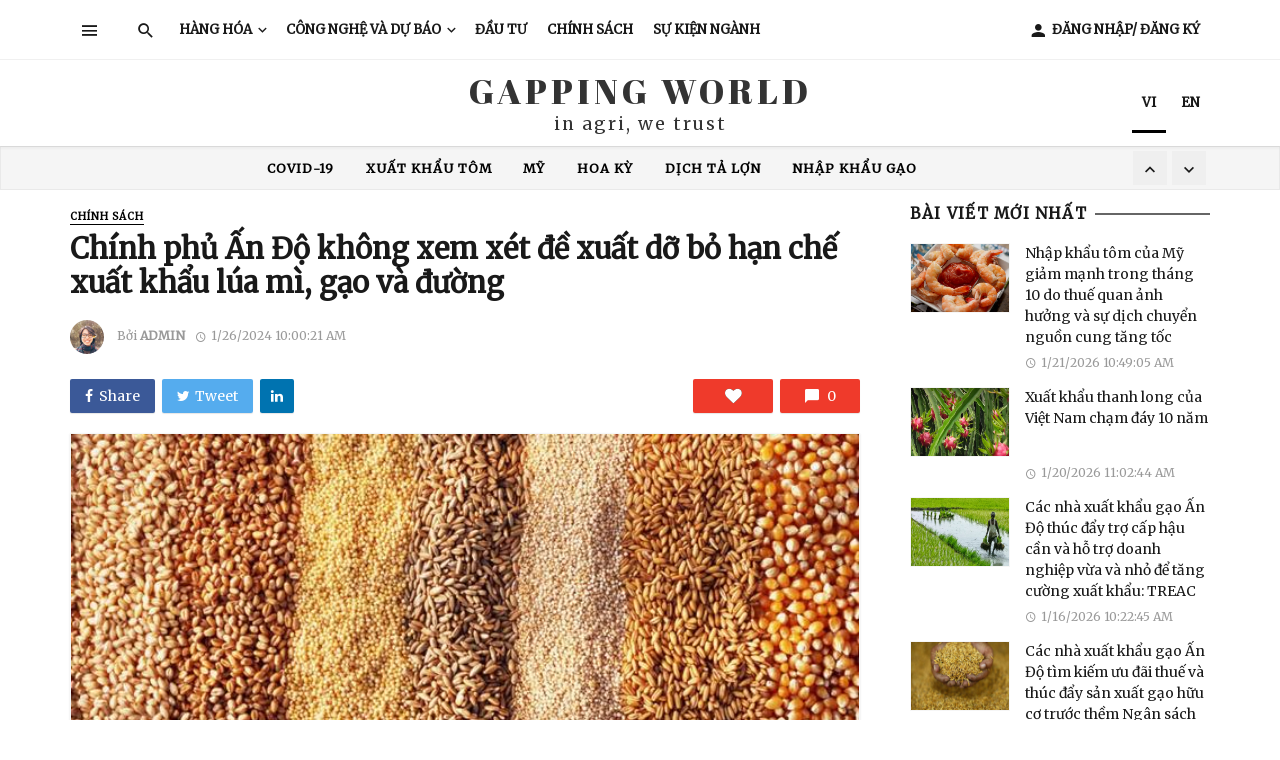

--- FILE ---
content_type: text/html; charset=utf-8
request_url: https://gappingworld.com/48762-Chinh-phu-An-Do-khong-xem-xet-de-xuat-do-bo-han-che-xuat-khau-lua-mi,-gao-va-duong
body_size: 31912
content:


<!DOCTYPE html>
<html lang="en-US">

<head>
    <meta charset="UTF-8" />
    <meta name="viewport" content="width=device-width, initial-scale=1" />

    <title>Gapping World | Ch&#xED;nh ph&#x1EE7; &#x1EA4;n &#x110;&#x1ED9; kh&#xF4;ng xem x&#xE9;t &#x111;&#x1EC1; xu&#x1EA5;t d&#x1EE1; b&#x1ECF; h&#x1EA1;n ch&#x1EBF; xu&#x1EA5;t kh&#x1EA9;u l&#xFA;a m&#xEC;, g&#x1EA1;o v&#xE0; &#x111;&#x1B0;&#x1EDD;ng</title>

    <meta property="og:title" content="Gapping World | Ch&#xED;nh ph&#x1EE7; &#x1EA4;n &#x110;&#x1ED9; kh&#xF4;ng xem x&#xE9;t &#x111;&#x1EC1; xu&#x1EA5;t d&#x1EE1; b&#x1ECF; h&#x1EA1;n ch&#x1EBF; xu&#x1EA5;t kh&#x1EA9;u l&#xFA;a m&#xEC;, g&#x1EA1;o v&#xE0; &#x111;&#x1B0;&#x1EDD;ng">
    <meta property="og:description" content="Gapping World | ">
    <meta property="og:image" content="https://file.novatic.vn/Grain%201.jpg">

    <!-- INCLUDE 1 - LIBRARIES phai ko anh nhi ? -->
    
<script type="text/javascript">
    window._wpemojiSettings = {
        "baseUrl": "https:\/\/s.w.org\/images\/core\/emoji\/11\/72x72\/",
        "ext": ".png",
        "svgUrl": "https:\/\/s.w.org\/images\/core\/emoji\/11\/svg\/",
        "svgExt": ".svg",
        "source": {
            "concatemoji": "/files/frontend/js/wp-emoji-release.min.js?ver=4.9.11"
        }
    };
    ! function (a, b, c) {
        function d(a, b) {
            var c = String.fromCharCode;
            l.clearRect(0, 0, k.width, k.height), l.fillText(c.apply(this, a), 0, 0);
            var d = k.toDataURL();
            l.clearRect(0, 0, k.width, k.height), l.fillText(c.apply(this, b), 0, 0);
            var e = k.toDataURL();
            return d === e
        }

        function e(a) {
            var b;
            if (!l || !l.fillText) return !1;
            switch (l.textBaseline = "top", l.font = "600 32px Arial", a) {
                case "flag":
                    return !(b = d([55356, 56826, 55356, 56819], [55356, 56826, 8203, 55356, 56819])) && (b = d([55356, 57332, 56128, 56423, 56128, 56418, 56128, 56421, 56128, 56430, 56128, 56423, 56128, 56447], [55356, 57332, 8203, 56128, 56423, 8203, 56128, 56418, 8203, 56128, 56421, 8203, 56128, 56430, 8203, 56128, 56423, 8203, 56128, 56447]), !b);
                case "emoji":
                    return b = d([55358, 56760, 9792, 65039], [55358, 56760, 8203, 9792, 65039]), !b
            }
            return !1
        }

        function f(a) {
            var c = b.createElement("script");
            c.src = a, c.defer = c.type = "text/javascript", b.getElementsByTagName("head")[0].appendChild(c)
        }
        var g, h, i, j, k = b.createElement("canvas"),
            l = k.getContext && k.getContext("2d");
        for (j = Array("flag", "emoji"), c.supports = {
            everything: !0,
            everythingExceptFlag: !0
        }, i = 0; i < j.length; i++) c.supports[j[i]] = e(j[i]), c.supports.everything = c.supports.everything && c.supports[j[i]], "flag" !== j[i] && (c.supports.everythingExceptFlag = c.supports.everythingExceptFlag && c.supports[j[i]]);
        c.supports.everythingExceptFlag = c.supports.everythingExceptFlag && !c.supports.flag, c.DOMReady = !1, c.readyCallback = function () {
            c.DOMReady = !0
        }, c.supports.everything || (h = function () {
            c.readyCallback()
        }, b.addEventListener ? (b.addEventListener("DOMContentLoaded", h, !1), a.addEventListener("load", h, !1)) : (a.attachEvent("onload", h), b.attachEvent("onreadystatechange", function () {
            "complete" === b.readyState && c.readyCallback()
        })), g = c.source || {}, g.concatemoji ? f(g.concatemoji) : g.wpemoji && g.twemoji && (f(g.twemoji), f(g.wpemoji)))
    }(window, document, window._wpemojiSettings);
</script>

<link rel='stylesheet' id='login-with-ajax-css' href='/files/frontend/css/widget9dfc.css?ver=3.1.7' type='text/css' media='all' />


<link rel="stylesheet" href="https://cdnjs.cloudflare.com/ajax/libs/font-awesome/4.7.0/css/font-awesome.min.css">
<link rel='stylesheet' id='apsl-frontend-css-css' href='/files/frontend/css/frontendb186.css?ver=3.3.8' type='text/css' media='all' />
<link rel='stylesheet' id='contact-form-7-css' href='/files/frontend/css/styles5560.css?ver=5.0.4' type='text/css' media='all' />
<link rel='stylesheet' id='bkswcss-css' href='/files/frontend/css/shortcode433d.css?ver=4.9.11' type='text/css' media='all' />
<link rel='stylesheet' id='thenextmag_vendors-css' href='/files/frontend/css/vendors433d.css?ver=4.9.11' type='text/css' media='all' />
<link rel='stylesheet' id='thenextmag-style-css' href='/files/frontend/css/style433d.css?ver=4.9.11' type='text/css' media='all' />

<!-- theme generated css -->
<link rel='stylesheet' href='/files/frontend/css/themeStyle.css'>

<link rel='stylesheet' id='child-theme-style-css' href='/files/frontend/css/child-style433d.css?ver=4.9.11' type='text/css' media='all' />
<link rel='stylesheet' id='redux-google-fonts-tnm_option-css' href='/files/frontend/css/googleapis.css' type='text/css' media='all' />

<script src="https://code.jquery.com/jquery-2.2.4.js"></script>


<script type='text/javascript' src='/files/frontend/js/login-with-ajax.source9dfc.js?ver=3.1.7'></script>
<script type='text/javascript' src='/files/frontend/js/frontendb186.js?ver=3.3.8'></script>
<link rel='https://api.w.org/' href='../wp-json/index.html' />
<link rel="EditURI" type="application/rsd+xml" title="RSD" href="../xmlrpc0db0.php?rsd" />
<link rel="wlwmanifest" type="application/wlwmanifest+xml" href="http://localhost/gappingworld/Source/template/thenextmag.bk-ninja.com/default/wp-includes/wlwmanifest.xml" />
<link rel='prev' title='Play-off needed to decide last Bradford billiards semi-finalist' href='../play-off-needed-to-decide-last-bradford-billiards-semi-finalist/index.html' />
<link rel='next' title='Gallery Wall Layout Ideas You&#8217;ll Love: Ways to Hang Like a Pro' href='../gallery-wall-layout-ideas-youll-love-ways-to-hang-like-a-pro/index.html' />
<link rel='shortlink' href='../indexcbbb.html?p=1844' />
<link rel="alternate" type="application/json+oembed" href="../wp-json/oembed/1.0/embed7e87?url=http%3A%2F%2Fthenextmag.bk-ninja.com%2Fdefault%2Fmicrosoft-joins-forces-with-intel-to-beat-spectre%2F" />
<link rel="alternate" type="text/xml+oembed" href="../wp-json/oembed/1.0/embedca5d?url=http%3A%2F%2Fthenextmag.bk-ninja.com%2Fdefault%2Fmicrosoft-joins-forces-with-intel-to-beat-spectre%2F&amp;format=xml" />

<link rel="apple-touch-icon" sizes="57x57" href="/files/frontend/images/favicon/apple-icon-57x57.png">
<link rel="apple-touch-icon" sizes="60x60" href="/files/frontend/images/favicon/apple-icon-60x60.png">
<link rel="apple-touch-icon" sizes="72x72" href="/files/frontend/images/favicon/apple-icon-72x72.png">
<link rel="apple-touch-icon" sizes="76x76" href="/files/frontend/images/favicon/apple-icon-76x76.png">
<link rel="apple-touch-icon" sizes="114x114" href="/files/frontend/images/favicon/apple-icon-114x114.png">
<link rel="apple-touch-icon" sizes="120x120" href="/files/frontend/images/favicon/apple-icon-120x120.png">
<link rel="apple-touch-icon" sizes="144x144" href="/files/frontend/images/favicon/apple-icon-144x144.png">
<link rel="apple-touch-icon" sizes="152x152" href="/files/frontend/images/favicon/apple-icon-152x152.png">
<link rel="apple-touch-icon" sizes="180x180" href="/files/frontend/images/favicon/apple-icon-180x180.png">
<link rel="icon" type="image/png" sizes="192x192" href="/files/frontend/images/favicon/android-icon-192x192.png">
<link rel="icon" type="image/png" sizes="32x32" href="/files/frontend/images/favicon/favicon-32x32.png">
<link rel="icon" type="image/png" sizes="96x96" href="/files/frontend/images/favicon/favicon-96x96.png">
<link rel="icon" type="image/png" sizes="16x16" href="/files/frontend/images/favicon/favicon-16x16.png">
<link rel="manifest" href="/files/frontend/images/favicon/manifest.json">


<link rel="apple-touch-icon-precomposed" href="images/upload/cropped-favicon-1-180x180.png" />
<link href="https://fonts.googleapis.com/css?family=Montserrat&display=swap" rel="stylesheet">
<link href="https://fonts.googleapis.com/css?family=Merriweather&display=swap" rel="stylesheet">


<!-- Sweet alert -->
<script src="https://cdnjs.cloudflare.com/ajax/libs/limonte-sweetalert2/8.11.8/sweetalert2.all.min.js"></script>
<link rel="stylesheet" href="https://cdnjs.cloudflare.com/ajax/libs/limonte-sweetalert2/8.11.8/sweetalert2.min.css">

<!-- Google Adsense -->
<script data-ad-client="ca-pub-9498518197328948" async src="https://pagead2.googlesyndication.com/pagead/js/adsbygoogle.js"></script>
<!-- Google Adsense ends -->


<style>
    .hidden {
        display: none !important;
    }

    .ellipsis1 {
        overflow: hidden;
        text-overflow: ellipsis;
        display: -webkit-box !important;
        -webkit-line-clamp: 3;
        -webkit-box-orient: vertical;
    }

    .ellipsis2 {
        overflow: hidden;
        text-overflow: ellipsis;
        display: -webkit-box !important;
        -webkit-line-clamp: 3;
        -webkit-box-orient: vertical;
    }

    .ellipsis3 {
        overflow: hidden;
        text-overflow: ellipsis;
        display: -webkit-box !important;
        -webkit-line-clamp: 3;
        -webkit-box-orient: vertical;
    }

    .ellipsis4 {
        overflow: hidden;
        text-overflow: ellipsis;
        display: -webkit-box !important;
        -webkit-line-clamp: 4;
        -webkit-box-orient: vertical;
    }

    .background-svg-pattern {
        background-image: unset !important;
    }

    .site-content {
        padding-top: 0px !important;
    }

    /*Style cho thẻ star strong list dang sách có hình ảnh*/
    .novaticStarListCategory > div > svg > g > path {
        fill: #439e1d !important;
    }

    .novaticStarListCategory > div {
        margin-top: -15px !important;
        margin-right: -5px !important;
    }

        .novaticStarListCategory > div > svg {
            width: 25px !important;
        }

        .novaticStarListCategory > div > span > i {
            font-size: 10px !important;
            margin-bottom: 3.2px !important;
            margin-right: 0.8px !important;
        }

    .novaticStarListLeft {
        left: 20px !important;
    }

    /*Style cho thẻ star trên header trang category*/
    .novaticStarTopCategory > div > svg > g > path {
        fill: #439e1d !important;
    }

    .novaticStarTopCategory > div > span > i {
        font-size: 20px !important;
        margin-bottom: 4px !important;
    }

    .novaticStarTopCategory > div > svg {
        width: 40px !important;
    }

    /*Style cho thẻ membership*/
    .novaticMembership {
        margin: 1px 2px 1px -2px;
        background-color: #439e1d !important;
        color: #ffffff !important;
    }

    .novaticMembershipBackground {
        background-color: #439e1d !important;
    }

    .post__thumb img, .entry-thumb img {
        border: 1px solid #eeeeee85;
    }

    .post__title {
        /*font-size:1.8rem !important;*/
    }

    .membershipTag {
        background-color: #3cab0e !important;
        color: #ffffff !important;
    }

    /*style cho Star trong danh sách bài viết*/
    .novaticStarInList > svg {
        width: 20px !important;
    }

        .novaticStarInList > svg > g > path {
            fill: #439e1d !important;
        }

    .novaticStarInList > span {
        font-size: 10px !important;
        margin-left: 0.5px !important;
    }

    /*style cho Star trong title bai viet tren top*/
    .novaticStarInListTop > svg {
        width: 40px !important;
    }

        .novaticStarInListTop > svg > g > path {
            fill: #439e1d !important;
        }

    .novaticStarInListTop > span {
        font-size: 20px !important;
    }

        .novaticStarInListTop > span > i {
            margin-bottom: 2px !important;
        }

    /*style cho Star trong Slider trang chu*/
    .novaticStarInSlider > svg {
        width: 25px !important;
    }

        .novaticStarInSlider > svg > g > path {
            fill: #439e1d !important;
        }

    .novaticStarInSlider > span {
        font-size: 13px !important;
        margin-left: 1px !important;
    }

        .novaticStarInSlider > span > i {
            margin-bottom: 1.5px !important;
            margin-right: 1px !important;
        }

    .novaticLikePost {
        margin-right: 10px;
        font-size: 25px;
        color: white;
        text-shadow: 0 0 3px #000;
    }

    /*style cho Star in Title*/
    .novaticStarInTitle > svg {
        width: 45px !important;
    }

        .novaticStarInTitle > svg > g > path {
            fill: #439e1d !important;
        }

    .novaticStarInTitle > span {
        font-size: 10px !important;
        margin-left: 0.5px !important;
    }

        .novaticStarInTitle > span > i {
            font-size: 25px !important;
        }
    /*reposive image*/
    @media screen and (min-width: 1200px) {
        .list-space-xl .list-item .post--horizontal .post__thumb a > img {
            width: 260px !important;
            height: 170px !important;
            border: solid 1px #79554814 !important;
        }

        .itemImg1 a > img {
            width: 555px !important;
            height: 350px !important;
            border: solid 1px #79554814 !important;
        }

        .itemImg2 a > img {
            width: 262px !important;
            height: 176px !important;
            border: solid 1px #79554814 !important;
        }

        .list-space-xs .post--horizontal .post__thumb a > img {
            width: 100px !important;
            height: 68px !important;
            border: solid 1px #79554814 !important;
        }

        .list-space-xl .list-item .post--horizontal .itemListCateImg1 a > img {
            width: 370px !important;
            height: 220px !important;
            border: solid 1px #79554814 !important;
        }
    }

    @media screen and (min-width: 992px)and (max-width:1199px) {
        .list-space-xl .list-item .post--horizontal .post__thumb a > img {
            width: 200px !important;
            height: 135px !important;
            border: solid 1px #79554814 !important;
        }

        .itemImg1 a > img {
            width: 400px !important;
            height: 250px !important;
            border: solid 1px #79554814 !important;
        }

        .itemImg2 a > img {
            width: 185px !important;
            height: 125px !important;
            border: solid 1px #79554814 !important;
        }

        .list-space-xs .post--horizontal .post__thumb a > img {
            width: 100px !important;
            height: 68px !important;
            border: solid 1px #79554814 !important;
        }

        .list-space-xl .list-item .post--horizontal .itemListCateImg1 a > img {
            width: 310px !important;
            height: 194px !important;
            border: solid 1px #79554814 !important;
        }
    }

    @media screen and (max-width: 991px) and (min-width: 768px) {
        .list-space-xl .list-item .post--horizontal .post__thumb a > img {
            width: 236px !important;
            height: 158px !important;
            border: solid 1px #79554814 !important;
        }

        .itemImg2 a > img {
            width: 220px !important;
            height: 147px !important;
            border: solid 1px #79554814 !important;
        }

        .itemImg1 a > img {
            width: 468px !important;
            height: 312px !important;
            border: solid 1px #79554814 !important;
        }

        .list-space-xs .post--horizontal .post__thumb a > img {
            width: 98px !important;
            height: 66px !important;
            border: solid 1px #79554814 !important;
        }

        .list-space-xl .list-item .post--horizontal .itemListCateImg1 a > img {
            width: 345px !important;
            height: 216px !important;
            border: solid 1px #79554814 !important;
        }
    }

    @media screen and (max-width: 767px) {
        .list-space-xl .list-item .post--horizontal .post__thumb a > img {
            width: 107px !important;
            height: 72px !important;
            border: solid 1px #79554814 !important;
        }

        .itemImg1 a > img {
            width: 380px !important;
            height: 250px !important;
            border: solid 1px #79554814 !important;
        }

        .itemImg2 a > img {
            width: 177px !important;
            height: 118px !important;
            border: solid 1px #79554814 !important;
        }

        .list-space-xs .post--horizontal .post__thumb a > img {
            width: 70px !important;
            height: 48px !important;
            border: solid 1px #79554814 !important;
        }

        .list-space-xl .list-item .post--horizontal .itemListCateImg1 a > img {
            width: 384px !important;
            height: 240px !important;
            border: solid 1px #79554814 !important;
        }
    }
    /*elipsis3 color-profile _8_headerVideo*/
    .inverse-text .post--horizontal .post__title a {
        min-height: unset !important;
    }

    .entry-tags ul li {
        background-color: transparent !important;
    }


    .background-svg-pattern {
        background-color: rgba(0, 0, 0, 0.7);
        position: absolute;
        top: 0;
        left: 0;
        width: 100%;
        height: 100%;
    }

    .novaticLanguage:after {
        content: none !important;
    }

    .novaticLanguage:before {
        content: none !important;
    }

    .novaticLanguage > .submenu-toggle {
        display: none;
    }

    .entry-tags > ul > li > a {
        color: #000000 !important;
    }

    .post--single .single-body {
        line-height: 1.75 !important;
    }

    #novaticButtonLoginOrUpgrade {
        background-color: #e9b229;
        font-weight: bold;
        padding: 10px 30px;
        border-radius: 5px;
        border: 1px solid rgba(250, 250, 250, 0.59);
    }

    .block-heading__title {
        color: #000000 !important;
    }

    .background-svg-pattern {
        background: #fafafa !important;
        border: 1px solid rgba(0, 0, 0, 0.05);
    }


    #latesNewsPC .post__thumb, #latesNewsPC .post__thumb img {
        width: 100px !important;
    }

    #bk_widget_posts_list-10 .post__thumb, #bk_widget_posts_list-10 .post__thumb img {
        width: 100px !important;
    }

    .twoPageContainer {
        background: rgba(229, 229, 229, 0.32);
    }

        .twoPageContainer .col-md-6 {
            min-height: 650px;
            padding: 35px 35px;
        }

            .twoPageContainer .col-md-6:first-child {
                border-right: 5px solid rgb(200, 156, 36);
            }

        .twoPageContainer #email, .twoPageContainer #nameContact {
            width: 150% !important;
        }

        .twoPageContainer #messageContent {
            width: 100% !important;
        }

        .twoPageContainer .col-md-6 .col-sm-6 {
            padding-right: 0px !important;
        }

        .twoPageContainer #wp-submit2, .twoPageContainer .submit {
            background-color: #EF3A2B !important;
            width: 90%;
        }
</style>
</head>


<body class="post-template-default single single-post postid-1844 single-format-standard header-1">
    <div class="site-wrapper">
        <!-- INCLUDE 3 - HEADER  -->
        
<style>
</style>
<header class="site-header">

    <!-- Navigation bar -->
    <nav class="navigation-bar hidden-xs hidden-sm js-sticky-header-holder" style="border-bottom: 1px solid #7777771c;">
        <div class="container">
            <div class="navigation-bar__inner">
                <div class="navigation-bar__section hidden-xs hidden-sm">
                    <a href="#mnmd-offcanvas-primary" class="offcanvas-menu-toggle navigation-bar-btn js-mnmd-offcanvas-toggle"><i class="mdicon mdicon-menu"></i></a>
                </div>
                <div class="navigation-wrapper navigation-bar__section js-priority-nav">
                    <div id="main-menu" class="menu-main-menu-container">
                        <button type="submit" class="navigation-bar-btn js-search-dropdown-toggle"><i class="mdicon mdicon-search"></i></button>

                        <ul id="menu-main-menu" class="navigation navigation--main navigation--inline">

                                        <li id="menu-item-1913" class="menu-item menu-item-type-custom menu-item-object-custom menu-item-has-children menu-item-1913">
                                            <a href="/category/hang-hoa">H&#xE0;ng h&#xF3;a</a>
                                            <div class="sub-menu">
                                                <div class="sub-menu-inner">
                                                    <ul class="clearfix">
                                                        <li id='menu-item-2081' class='menu-item menu-item-type-custom menu-item-object-custom menu-item-2081'><a href='/category/thuc-pham-va-do-uong'>Thực phẩm và đồ uống</a></li><li id='menu-item-2081' class='menu-item menu-item-type-custom menu-item-object-custom menu-item-2081'><a href='/category/vat-tu-nong-nghiep-va-khac'>Vật tư nông nghiệp và khác</a></li><li id='menu-item-2081' class='menu-item menu-item-type-custom menu-item-object-custom menu-item-2081'><a href='/category/Ngu-coc'>Ngũ cốc</a></li><li id='menu-item-2081' class='menu-item menu-item-type-custom menu-item-object-custom menu-item-2081'><a href='/category/protein-dong-vat'>Protein động vật</a></li>
                                                    </ul>
                                                    <!-- end 0 -->
                                                </div>
                                                <!-- Close mnmd-menu__inner -->
                                            </div>
                                            <!-- Close mnmd-menu -->
                                        </li>
                                        <li id="menu-item-1913" class="menu-item menu-item-type-custom menu-item-object-custom menu-item-has-children menu-item-1913">
                                            <a href="/category/cong-nghe-du-bao">C&#xF4;ng ngh&#x1EC7; v&#xE0; D&#x1EF1; b&#xE1;o</a>
                                            <div class="sub-menu">
                                                <div class="sub-menu-inner">
                                                    <ul class="clearfix">
                                                        <li id='menu-item-2081' class='menu-item menu-item-type-custom menu-item-object-custom menu-item-2081'><a href='/category/cong-nghe'>Công nghệ</a></li><li id='menu-item-2081' class='menu-item menu-item-type-custom menu-item-object-custom menu-item-2081'><a href='/category/xu-huong-va-du-bao'>Xu hướng và Dự báo</a></li>
                                                    </ul>
                                                    <!-- end 0 -->
                                                </div>
                                                <!-- Close mnmd-menu__inner -->
                                            </div>
                                            <!-- Close mnmd-menu -->
                                        </li>
                                        <li id="menu-item-2111" class="menu-item menu-item-type-taxonomy menu-item-object-category current-post-ancestor current-menu-parent current-post-parent menu-item-2111 menu-item-cat-190">
                                            <a href="/category/dau-tu">&#x110;&#x1EA7;u t&#x1B0;</a>
                                        </li>
                                        <li id="menu-item-2111" class="menu-item menu-item-type-taxonomy menu-item-object-category current-post-ancestor current-menu-parent current-post-parent menu-item-2111 menu-item-cat-190">
                                            <a href="/category/chinh-sach">Ch&#xED;nh s&#xE1;ch</a>
                                        </li>
                                        <li id="menu-item-2111" class="menu-item menu-item-type-taxonomy menu-item-object-category current-post-ancestor current-menu-parent current-post-parent menu-item-2111 menu-item-cat-190">
                                            <a href="/category/events">S&#x1EF1; ki&#x1EC7;n ng&#xE0;nh</a>
                                        </li>




                        </ul>
                    </div>
                </div>

                <div class="navigation-bar__section lwa lwa-template-modal">
 <ul class="navigation navigation--main navigation--inline">
                            <li id="menu-item-2112" class="menu-item menu-item-type-taxonomy menu-item-object-category current-post-ancestor current-menu-parent current-post-parent menu-item-2111 menu-item-cat-190">
                                <a href="/login" class="navigation-bar__login-btn navigation-bar-btn"><i class="mdicon mdicon-person mdicon--first"></i><span>&#x110;&#x103;ng nh&#x1EAD;p/&nbsp;&#x110;&#x103;ng k&#xFD;</span></a>
                            </li>
                   


                          </ul>
                    
                </div>
            </div>
            <!-- .navigation-bar__inner -->

            <div id="header-search-dropdown" class="header-search-dropdown ajax-search is-in-navbar js-ajax-search">
                <div class="container container--narrow">
                    <form onsubmit="return false;" id="searchForm" class="search-form search-form--horizontal" method="get" action="">
                        <div class="search-form__input-wrap">
                            <input type="text" id="searchKeyword" name="s" class="search-form__input" placeholder="Search" value="" />
                        </div>
                        <div class="search-form__submit-wrap">
                            <button type="button" class="search-form__submit btn btn-primary" onclick="searchGW()">Search</button>
                        </div>
                    </form>

                    <div class="search-results">
                        <div class="typing-loader"></div>
                        <div class="search-results__inner"></div>
                    </div>
                </div>
            </div>
            <!-- .header-search-dropdown -->
        </div>
        <!-- .container -->
    </nav>
    <!-- Navigation-bar -->
    <!-- Header content -->
    <div class="header-main hidden-xs hidden-sm" style="padding:0px !important">
        <div class="container">
            <div class="row row--flex row--vertical-center">


                <div class="col-xs-3 text-left">
                    <a style="display:none" href="#subscribe-modal" class="btn btn-default" data-toggle="modal" data-target="#subscribe-modal"><i class="mdicon mdicon-mail_outline mdicon--first"></i><span>Subscribe</span></a>
                </div>

                <div class="col-xs-6">
                    <div class="header-logo text-center">
                        <a href="/">
                            <!-- logo open -->
                            <img style="display:none" src="/files/frontend/images/core/LOGO-gw.png" alt="logo" />
                            <!-- logo close -->
                            <h1 style="font-family:'Abril Fatface'; color:#333; text-transform:uppercase; letter-spacing:4px; font-size:2.5em !important; margin-bottom:0px !important">Gapping world</h1>
                            <h5 style="color:#333; letter-spacing:2px; margin-top: 0 !important">in agri, we trust</h5>
                            <link href="https://fonts.googleapis.com/css?family=Abril+Fatface&display=swap" rel="stylesheet">
                        </a>
                    </div>
                </div>
                <div class="col-xs-3 text-right">
                    <div class="header-social">
                        <ul class="social-list social-list--lg list-horizontal">
                            <li style="display:none"><a href="https://www.facebook.com/Gappingworld/" target="_blank"><i class="mdicon mdicon-facebook"></i></a></li>
                            <li style="display:none"><a href="https://www.facebook.com/Gappingworld/" target="_blank"><i class="mdicon mdicon-twitter"></i></a></li>
                            <li style="display:none"><a href="https://www.linkedin.com/share" target="_blank"><i class="mdicon mdicon-google-plus"></i></a></li>
                            <ul id="menu-Language-VI" class="navigation navigation--main navigation--inline menu-Language-VI">
                                <li id="menu-item-1913" class="menu-item menu-item-type-custom menu-item-object-custom menu-item-has-children menu-item-1913">
                                    <a id="novatic-Language-Vi" href="" onclick="ChangeVI()" hreflang="vi" title="Tiếng Việt (vi)" class="qtranxs_image qtranxs_image_vi novaticLanguage novatic-Language-Vi">
                                        VI
                                        <span style="display:none">Tiếng Việt</span>
                                    </a>
                                    <!-- Close mnmd-menu -->
                                </li>
                            </ul>

                            <ul id="menu-Language-EN" class="navigation navigation--main navigation--inline menu-Language-EN">
                                <li id="menu-item-1913" class="menu-item menu-item-type-custom menu-item-object-custom menu-item-has-children menu-item-1913">
                                    <a id="" href="" onclick="ChangeEN()" hreflang="en" title="English (en)" class="qtranxs_image qtranxs_image_en novaticLanguage novatic-Language-En">
                                        EN
                                        <span style="display:none">English</span>
                                    </a>
                                    <!-- Close mnmd-menu -->
                                </li>
                            </ul>
                        </ul>

                        
                    </div>

                </div>
            </div>
        </div>
    </div>
    <!-- Header content -->
    <!-- Mobile header -->
    <div id="mnmd-mobile-header" class="mobile-header visible-xs visible-sm ">
        <div class="mobile-header__inner mobile-header__inner--flex">
            <!-- mobile logo open -->
            <div class="header-branding header-branding--mobile mobile-header__section text-left">
                <div class="header-logo header-logo--mobile flexbox__item text-left">
                    <a href="#">

                        <img src="/files/frontend/images/core/LOGO-gw.png" alt="logo" />

                    </a>
                </div>
            </div>
            <!-- logo close -->
            <div class="mobile-header__section text-right">
                <button type="submit" class="mobile-header-btn js-search-dropdown-toggle">
                    <span class="hidden-xs">Search</span><i class="mdicon mdicon-search mdicon--last hidden-xs"></i><i class="mdicon mdicon-search visible-xs-inline-block"></i>
                </button>
                <a href="#mnmd-offcanvas-mobile" class="offcanvas-menu-toggle mobile-header-btn js-mnmd-offcanvas-toggle">
                    <span class="hidden-xs">Menu</span><i class="mdicon mdicon-menu mdicon--last hidden-xs"></i><i class="mdicon mdicon-menu visible-xs-inline-block"></i>
                </a>
            </div>
        </div>
    </div>
    <!-- Mobile header -->
</header>
<!-- Site header -->

<script>
    

    function searchGW() {
        debugger;
        var keyword = $("#searchKeyword").val();

        var url = window.location.href;
        var arr = url.split("/");
        var currentUrl = arr[0] + "//" + arr[2]

        var searchUrl = currentUrl + "/search/" + keyword;

        //window.location.replace(searchUrl);
        window.location.href = searchUrl;
    }
    var searchInput = document.getElementById("searchKeyword");

    // Execute a function when the user releases a key on the keyboard
    searchInput.addEventListener("keyup", function (event) {
        // Number 13 is the "Enter" key on the keyboard
        if (event.keyCode === 13) {
            // Cancel the default action, if needed
            event.preventDefault();
            // Trigger the button element with a click
            searchGW();
        }
    });
</script>

        <div class="site-content single-entry">
            
<style>
    #novaticHomeSlider {
        background: unset !important;
        color: black !important;
        font-size: 0.9em !important;
        font-weight: bold !important;
    }

    @media (max-width: 767px) {
        #novaticHomeSliderMobile {
            background: unset !important;
            color: black !important;
            font-size: 0.9em !important;
            font-weight: bold !important;
            display: unset !important;
        }
    }
</style>
<div id="tnm_news_ticker-5d773d13a6d40" style="margin-bottom: 15px;" class="mnmd-block mnmd-block--fullwidth mnmd-news-ticker mnmd-block--contiguous mnmd-news-ticker--fw novaticSlider">
    <div class="container">
        <div class="mnmd-news-ticker__inner" style="padding:4px !important">
            <div class="mnmd-news-ticker__content js-mnmd-news-ticker">
                <ul style="width: 100%; background: transparent;  ">

                            <li style="text-align:justify">
                                <div class="post" style="text-align:center">
                                                <a id="novaticHomeSlider" title="1703" class="cat-190 post__cat post__cat--bg cat-theme-bg" href="/tag/trung-quoc">Trung Qu&#x1ED1;c</a>
                                                <a id="novaticHomeSlider" title="666" class="cat-190 post__cat post__cat--bg cat-theme-bg" href="/tag/An-do">&#x1EA4;n &#x110;&#x1ED9;</a>
                                                <a id="novaticHomeSlider" title="665" class="cat-190 post__cat post__cat--bg cat-theme-bg" href="/tag/xuat-khau-gao">Xu&#x1EA5;t kh&#x1EA9;u g&#x1EA1;o</a>
                                                <a id="novaticHomeSlider" title="660" class="cat-190 post__cat post__cat--bg cat-theme-bg" href="/tag/gia-gao">Gi&#xE1; g&#x1EA1;o</a>
                                                <a id="novaticHomeSlider" title="618" class="cat-190 post__cat post__cat--bg cat-theme-bg" href="/tag/Thai-lan">Th&#xE1;i Lan</a>
                                                <a id="novaticHomeSlider" title="533" class="cat-190 post__cat post__cat--bg cat-theme-bg" href="/tag/Viet-Nam">Vi&#x1EC7;t Nam</a>
                                </div>
                            </li>
                            <li style="text-align:justify">
                                <div class="post" style="text-align:center">
                                                <a id="novaticHomeSlider" title="411" class="cat-190 post__cat post__cat--bg cat-theme-bg" href="/tag/COVID-19">COVID-19</a>
                                                <a id="novaticHomeSlider" title="389" class="cat-190 post__cat post__cat--bg cat-theme-bg" href="/tag/xuat-khau-tom">Xu&#x1EA5;t kh&#x1EA9;u t&#xF4;m</a>
                                                <a id="novaticHomeSlider" title="364" class="cat-190 post__cat post__cat--bg cat-theme-bg" href="/tag/My">M&#x1EF9;</a>
                                                <a id="novaticHomeSlider" title="346" class="cat-190 post__cat post__cat--bg cat-theme-bg" href="/tag/Hoa-ky">Hoa K&#x1EF3;</a>
                                                <a id="novaticHomeSlider" title="335" class="cat-190 post__cat post__cat--bg cat-theme-bg" href="/tag/dich-ta-lon">D&#x1ECB;ch t&#x1EA3; l&#x1EE3;n</a>
                                                <a id="novaticHomeSlider" title="281" class="cat-190 post__cat post__cat--bg cat-theme-bg" href="/tag/nhap-khau-gao">Nh&#x1EAD;p kh&#x1EA9;u g&#x1EA1;o</a>
                                </div>
                            </li>
                            <li style="text-align:justify">
                                <div class="post" style="text-align:center">
                                                <a id="novaticHomeSlider" title="276" class="cat-190 post__cat post__cat--bg cat-theme-bg" href="/tag/xuat-khau-thuy-san">Xu&#x1EA5;t kh&#x1EA9;u th&#x1EE7;y s&#x1EA3;n</a>
                                                <a id="novaticHomeSlider" title="238" class="cat-190 post__cat post__cat--bg cat-theme-bg" href="/tag/xuat-khau-ca-tra">xu&#x1EA5;t kh&#x1EA9;u c&#xE1; tra</a>
                                                <a id="novaticHomeSlider" title="231" class="cat-190 post__cat post__cat--bg cat-theme-bg" href="/tag/gia-tom">gi&#xE1; t&#xF4;m</a>
                                                <a id="novaticHomeSlider" title="229" class="cat-190 post__cat post__cat--bg cat-theme-bg" href="/tag/chan-nuoi-lon">Ch&#x103;n nu&#xF4;i l&#x1EE3;n</a>
                                                <a id="novaticHomeSlider" title="222" class="cat-190 post__cat post__cat--bg cat-theme-bg" href="/tag/gia-ca-phe">gi&#xE1; c&#xE0; ph&#xEA;</a>
                                                <a id="novaticHomeSlider" title="206" class="cat-190 post__cat post__cat--bg cat-theme-bg" href="/tag/xuat-khau-ca-phe">xu&#x1EA5;t kh&#x1EA9;u c&#xE0; ph&#xEA;</a>
                                </div>
                            </li>

                    <!-- end small item -->
                    <!-- end small item -->
                    <!-- end small item -->
                    <!-- end small item -->
                </ul>
            </div>
            <!-- End .mnmd-news-ticker__content -->
            <div class="mnmd-news-ticker__control">
                <button class="mnmd-news-ticker__prev"><i class="mdicon mdicon-expand_less"></i></button>
                <button class="mnmd-news-ticker__next"><i class="mdicon mdicon-expand_more"></i></button>
            </div>
        </div>
    </div>
    <!-- End Container -->
</div>
            <div class="mnmd-block mnmd-block--fullwidth single-entry-wrap">
                <div class="container">
                    <div class="row">
                        <div class="mnmd-main-col " role="main">

                            <!-- INCLUDE 12 - POST BODY -->
                            
    <style>
        #novaticLikePost{
             text-shadow: 0 0 0px #000 !important;
             margin-right: 0em !important;
        }
        @media only screen and (max-width: 767px) {
            #ParentnovaticLikePost{
                position:absolute;
                right:4.8rem !important;
            }
        }
    </style>



<article class="mnmd-block post--single post-1844 post type-post status-publish format-standard has-post-thumbnail hentry category-computer category-tech tag-intel tag-microsoft tag-spectre">
    <div class="single-content">
        <header class="single-header">
            <a class="cat-208 post__cat cat-theme" href="../category/Chinh-sach">Ch&#xED;nh s&#xE1;ch</a>
            <h1 class="entry-title">
                Ch&#xED;nh ph&#x1EE7; &#x1EA4;n &#x110;&#x1ED9; kh&#xF4;ng xem x&#xE9;t &#x111;&#x1EC1; xu&#x1EA5;t d&#x1EE1; b&#x1ECF; h&#x1EA1;n ch&#x1EBF; xu&#x1EA5;t kh&#x1EA9;u l&#xFA;a m&#xEC;, g&#x1EA1;o v&#xE0; &#x111;&#x1B0;&#x1EDD;ng
            </h1>
            <div class="entry-teaser">
                
            </div>
            <!-- Entry meta -->
            <div class="entry-meta">
                <span class="entry-author entry-author--with-ava">
                    <img alt='gappingworld' src='/files/backend/assets/images/avatar-0.jpg' class='avatar avatar-34 photo entry-author__avatar' height='34' width='34' />
                    B&#x1EDF;i <a class="entry-author__name" title="Posts by Admin" rel="author" href="../author/Admin">Admin</a>
                </span>
                <time class="time published" datetime="1/26/2024 10:00:21 AM" title="1/26/2024 10:00:21 AM">
                    <i class="mdicon mdicon-schedule"></i>1/26/2024 10:00:21 AM

                </time>
            </div>
        </header>
        <div class="entry-interaction entry-interaction--horizontal">
            <div class="entry-interaction__left">
                <div class="post-sharing post-sharing--simple">
                    <ul>
                        <li><a class="sharing-btn sharing-btn-primary facebook-btn facebook-theme-bg" data-toggle="tooltip" data-placement="top" title="Share on Facebook" onClick="window.open('http://www.facebook.com/sharer.php?u=https://gappingworld.com/48762-Chinh-phu-An-Do-khong-xem-xet-de-xuat-do-bo-han-che-xuat-khau-lua-mi,-gao-va-duong','Facebook','width=600,height=300,left='+(screen.availWidth/2-300)+',top='+(screen.availHeight/2-150)+''); return false;" href="https://www.facebook.com/sharer.php?u=https://gappingworld.com/48762-Chinh-phu-An-Do-khong-xem-xet-de-xuat-do-bo-han-che-xuat-khau-lua-mi,-gao-va-duong"><i class="mdicon mdicon-facebook"></i><span class="sharing-btn__text">Share</span></a></li>
                        <li><a class="sharing-btn sharing-btn-primary twitter-btn twitter-theme-bg" data-toggle="tooltip" data-placement="top" title="Share on Twitter" onClick="window.open('http://twitter.com/share?url=','Twitter share','width=600,height=300,left='+(screen.availWidth/2-300)+',top='+(screen.availHeight/2-150)+''); return false;" href="https://twitter.com/share?url="><i class="mdicon mdicon-twitter"></i><span class="sharing-btn__text">Tweet</span></a></li>
                        <li><a class="sharing-btn linkedin-btn-primary linkedin-btn linkedin-theme-bg" data-toggle="tooltip" data-placement="top" title="Share on linkedin" onClick="window.open('https://www.linkedin.com/share?url=http://gappingworld.com/'48762-Chinh-phu-An-Do-khong-xem-xet-de-xuat-do-bo-han-che-xuat-khau-lua-mi,-gao-va-duong,'Linkedin','width=585,height=666,left='+(screen.availWidth/2-292)+',top='+(screen.availHeight/2-333)+''); return false;" href="https://www.linkedin.com/share"><i class="mdicon mdicon-linkedin"></i></a></li>
                    </ul>
                </div>
            </div>

            <div class="entry-interaction__right">
                <a onclick="LikePost();" id="ParentnovaticLikePost" style="position:absolute;right:6.2rem;"class="comments-count entry-action-btn" data-toggle="tooltip" data-placement="top"><i onclick="LikePost();" id="novaticLikePost" style="text-shadow: 0 0 0px #000;margin-right: 0em;" class="fa fa-heart novaticLikePost"></i></a>
                <a href="#comments" class="comments-count entry-action-btn" data-toggle="tooltip" data-placement="top" title="0 Comments"><i class="mdicon mdicon-chat_bubble"></i><span>0</span></a>
            </div>
        </div>

        <div class="entry-thumb single-entry-thumb">
            <img width="800" height="400" src="https://file.novatic.vn/Grain 1.jpg" class="  wp-post-image" alt="" sizes="(max-width: 800px) 100vw, 800px" />
        </div>

        <div class="single-body entry-content typography-copy">
<p style="text-align:justify"><span style="font-size:11pt"><span style="font-family:Calibri,sans-serif"><span style="font-size:12.0pt"><span style="font-family:&quot;Constantia&quot;,serif">Bộ trưởng Bộ Thương mại Piyush Goyal đề cập rằng ch&iacute;nh phủ đang gi&uacute;p đỡ c&aacute;c nước anh em về nhu cầu an ninh lương thực v&agrave; xuất khẩu gạo sang c&aacute;c nước như Indonesia, Senegal v&agrave; Gambia. Bộ trưởng Thương mại Li&ecirc;n minh Piyush Goyal cho biết h&ocirc;m thứ Bảy rằng Ch&iacute;nh phủ Ấn Độ (GOI) hiện kh&ocirc;ng xem x&eacute;t bất kỳ đề xuất n&agrave;o nhằm dỡ bỏ hạn chế xuất khẩu l&uacute;a m&igrave;, gạo v&agrave; đường. Bộ trưởng nhấn mạnh rằng &ldquo;kh&ocirc;ng c&oacute; kế hoạch hoặc nhu cầu&rdquo; nhập khẩu l&uacute;a m&igrave; v&agrave; đường. Nhận x&eacute;t n&agrave;y được đưa ra khi ch&iacute;nh phủ &aacute;p đặt lệnh cấm xuất khẩu c&aacute;c mặt h&agrave;ng thiết yếu để kiểm so&aacute;t gi&aacute; của ch&uacute;ng tr&ecirc;n thị trường nội địa.</span></span></span></span></p>

<p style="text-align:justify"><span style="font-size:11pt"><span style="font-family:Calibri,sans-serif"><span style="font-size:12.0pt"><span style="font-family:&quot;Constantia&quot;,serif">Ấn Độ đ&atilde; thực hiện c&aacute;c biện ph&aacute;p hạn chế xuất khẩu l&uacute;a m&igrave;, gạo v&agrave; đường, bao gồm cấm xuất khẩu l&uacute;a m&igrave; v&agrave;o th&aacute;ng 5/2022, tạm ngừng xuất khẩu gạo non-basmati bắt đầu từ th&aacute;ng 7/2023 v&agrave; tiếp tục hạn chế xuất khẩu đường sau th&aacute;ng 10/2023. V&agrave; Ấn Độ sẽ kh&ocirc;ng nhập khẩu l&uacute;a m&igrave; v&agrave; đường&quot;, Piyush Goyal n&oacute;i với c&aacute;c ph&oacute;ng vi&ecirc;n. Bộ trưởng đề cập rằng ch&iacute;nh phủ đang gi&uacute;p đỡ c&aacute;c quốc gia th&acirc;n thiện về nhu cầu an ninh lương thực v&agrave; xuất khẩu gạo sang c&aacute;c nước như Indonesia, Senegal v&agrave; Gambia.</span></span></span></span></p>

<p style="text-align:justify"><span style="font-size:11pt"><span style="font-family:Calibri,sans-serif"><span style="font-size:12.0pt"><span style="font-family:&quot;Constantia&quot;,serif">C&aacute;c nh&agrave; kinh tế học đ&atilde; bị chia rẽ về động th&aacute;i của ch&iacute;nh phủ nhằm hạn chế xuất khẩu, trong đ&oacute; một số người hoan ngh&ecirc;nh động th&aacute;i n&agrave;y v&agrave;o thời điểm ng&acirc;n h&agrave;ng trung ương đang vật lộn để giữ lạm ph&aacute;t dưới mức cho ph&eacute;p. Những người kh&aacute;c gọi đ&oacute; l&agrave; phản ứng &ldquo;tự nhi&ecirc;n&rdquo; v&agrave; cho rằng ch&iacute;nh phủ n&ecirc;n x&acirc;y dựng một ch&iacute;nh s&aacute;ch thương mại hợp l&yacute; c&oacute; t&iacute;nh đến cả người ti&ecirc;u d&ugrave;ng v&agrave; nh&agrave; sản xuất.</span></span></span></span></p>

<p style="text-align:justify"><span style="font-size:11pt"><span style="font-family:Calibri,sans-serif"><span style="font-size:12.0pt"><span style="font-family:&quot;Constantia&quot;,serif">Lạm ph&aacute;t b&aacute;n lẻ của Ấn Độ đạt mức cao nhất trong 4 th&aacute;ng l&agrave; 5,69% v&agrave;o th&aacute;ng 12 năm 2023 Bất chấp nỗ lực của ch&iacute;nh phủ trong việc quản l&yacute; gi&aacute; c&aacute;c mặt h&agrave;ng thiết yếu, lạm ph&aacute;t b&aacute;n lẻ của Ấn Độ đ&atilde; chạm mức cao nhất trong 4 th&aacute;ng l&agrave; 5,69% v&agrave;o th&aacute;ng 12 năm 2023 theo dữ liệu được c&ocirc;ng bố bởi Văn ph&ograve;ng Thống k&ecirc; Quốc gia (NSO), Bộ Thống k&ecirc; v&agrave; Thực hiện Chương tr&igrave;nh (MoSPI) v&agrave;o thứ S&aacute;u. Đ&acirc;y l&agrave; th&aacute;ng thứ hai li&ecirc;n tiếp tỷ lệ lạm ph&aacute;t dao động tr&ecirc;n mốc 4% trong mục ti&ecirc;u lạm ph&aacute;t trung hạn do Ng&acirc;n h&agrave;ng Dự trữ Ấn Độ (RBI) đặt ra. V&agrave;o th&aacute;ng 11 năm 2023, lạm ph&aacute;t b&aacute;n lẻ của Ấn Độ được ghi nhận ở mức 5,55%. Một t&iacute;n hiệu đ&aacute;ng kh&iacute;ch lệ l&agrave; lạm ph&aacute;t cơ bản (lạm ph&aacute;t kh&ocirc;ng bao gồm gi&aacute; nhi&ecirc;n liệu v&agrave; thực phẩm) đ&atilde; giảm xuống dưới 4% trong th&aacute;ng 12 v&agrave; được ghi nhận ở mức 3,89%.</span></span></span></span></p>

<p style="text-align:justify"><span style="font-size:11pt"><span style="font-family:Calibri,sans-serif"><span style="font-size:12.0pt"><span style="font-family:&quot;Constantia&quot;,serif">Theo <em>Livemint</em></span></span></span></span></p>




        </div>

        <footer class="single-footer entry-footer">
            <div class="entry-info">
                <div class="row row--space-between grid-gutter-10">
                    <div class="entry-categories col-sm-6">
                        <ul>
                            <li class="entry-categories__icon"><i class="mdicon mdicon-folder"></i><span class="sr-only">Posted in</span></li>
                            <li><a class="cat-208 entry-cat cat-theme" href="../category/Chinh-sach">Ch&#xED;nh s&#xE1;ch</a></li>
                        </ul>
                    </div>
                    <div class="entry-tags col-sm-6">
                        <ul>
                            <li class="entry-tags__icon"><i class="mdicon mdicon-local_offer"></i><span class="sr-only">Tagged with</span></li>
                                    <li style="background-color: #F9CC76;font-weight:bold;"><a class="post-tag" rel="tag" href="../tag/lam-phat">l&#x1EA1;m ph&#xE1;t</a></li>
                                    <li style="background-color: #F9CC76;font-weight:bold;"><a class="post-tag" rel="tag" href="../tag/han-che-xuat-khau">h&#x1EA1;n ch&#x1EBF; xu&#x1EA5;t kh&#x1EA9;u</a></li>
                                    <li style="background-color: #F9CC76;font-weight:bold;"><a class="post-tag" rel="tag" href="../tag/an-ninh-luong-thuc">an ninh l&#x1B0;&#x1A1;ng th&#x1EF1;c</a></li>
                                    <li style="background-color: #F9CC76;font-weight:bold;"><a class="post-tag" rel="tag" href="../tag/An-do">&#x1EA4;n &#x110;&#x1ED9;</a></li>

                        </ul>
                    </div>
                </div>
            </div>

            <div class="entry-interaction entry-interaction--horizontal">
                <div class="entry-interaction__left">
                    <div class="post-sharing post-sharing--simple">
                        <ul>
                            <li><a class="sharing-btn sharing-btn-primary facebook-btn facebook-theme-bg" data-toggle="tooltip" data-placement="top" title="Share on Facebook" onClick="window.open('http://www.facebook.com/sharer.php?u=https://gappingworld.com/'48762-Chinh-phu-An-Do-khong-xem-xet-de-xuat-do-bo-han-che-xuat-khau-lua-mi,-gao-va-duong,'Facebook','width=600,height=300,left='+(screen.availWidth/2-300)+',top='+(screen.availHeight/2-150)+''); return false;" href="https://www.facebook.com/sharer.php?u=http://gappingworld.com/'48762-Chinh-phu-An-Do-khong-xem-xet-de-xuat-do-bo-han-che-xuat-khau-lua-mi,-gao-va-duong'"><i class="mdicon mdicon-facebook"></i><span class="sharing-btn__text">Share</span></a></li>
                            <li><a class="sharing-btn sharing-btn-primary twitter-btn twitter-theme-bg" data-toggle="tooltip" data-placement="top" title="Share on Twitter" onClick="window.open('http://twitter.com/share?url=','Twitter share','width=600,height=300,left='+(screen.availWidth/2-300)+',top='+(screen.availHeight/2-150)+''); return false;" href="https://twitter.com/share?url="><i class="mdicon mdicon-twitter"></i><span class="sharing-btn__text">Tweet</span></a></li>
                            <li><a class="sharing-btn linkedin-btn-primary linkedin-btn linkedin-theme-bg" data-toggle="tooltip" data-placement="top" title="Share on linkedin" onClick="window.open('https://www.linkedin.com/share?url=http://gappingworld.com/'48762-Chinh-phu-An-Do-khong-xem-xet-de-xuat-do-bo-han-che-xuat-khau-lua-mi,-gao-va-duong,'Linkedin','width=585,height=666,left='+(screen.availWidth/2-292)+',top='+(screen.availHeight/2-333)+''); return false;" href="https://www.linkedin.com/share"><i class="mdicon mdicon-linkedin"></i></a></li>
                        </ul>
                    </div>
                </div>

                <div class="entry-interaction__right">
                    <a href="#comments" class="comments-count entry-action-btn" data-toggle="tooltip" data-placement="top" title="0 Comments"><i class="mdicon mdicon-chat_bubble"></i><span>0</span></a>
                </div>
            </div>
        </footer>
    </div>
    <!-- .single-content -->
</article>
<!-- .post-single -->


                            




                            <!-- INCLUDE 11 - AUTHOR -->
                            


<!-- GOOGLE ADS  -->
<div class="" id="inArticleBanner2">
    <div class="">
        <div class="">
            <div class="" id="googleAdsInArticleBanner2" style="background:transparent; border: 1px solid transparent;">


                <script async src="https://pagead2.googlesyndication.com/pagead/js/adsbygoogle.js"></script>
                <!-- In-Article Banner 2 -->
                <ins class="adsbygoogle"
                     style="display:block"
                     data-ad-client="ca-pub-9498518197328948"
                     data-ad-slot="7206514288"
                     data-ad-format="auto"
                     data-full-width-responsive="true"></ins>
                <script>
                    (adsbygoogle = window.adsbygoogle || []).push({});
                </script>


            </div>


        </div>
    </div>

</div>
<!-- GOOGLE ADS ENDS -->



<div class="author-box single-entry-section">
    <div class="author-box__image">
        <div class="author-avatar"><img alt='Admin' src='/files/backend/assets/images/avatar-0.jpg' class='avatar avatar-180 photo avatar photo' height='180' width='180' /></div>
    </div>
    <div class="author-box__text">
        <div class="author-name meta-font"><a href="../author/Admin" title="Posts by gappingworld" rel="author">Admin</a></div>
        <div class="author-bio"></div>
        <div class="author-info">
            <div class="row row--space-between row--flex row--vertical-center grid-gutter-20">
                <div class="author-socials col-xs-12 col-sm-6">
                    <ul class="list-unstyled list-horizontal list-space-sm">
                        <li><a href="https://www.facebook.com/Gappingworld/" target="_blank"><i class="mdicon mdicon-twitter"></i><span class="sr-only">Twitter</span></a></li>
                        <li><a href="https://www.facebook.com/Gappingworld/" target="_blank"><i class="mdicon mdicon-facebook"></i><span class="sr-only">Facebook</span></a></li>
                    </ul>
                </div>
            </div>
        </div>
    </div>
</div>



                            <!-- INCLUDE 10 - YOU MAY ALSO LIKE -->
                            
    <style>
        .post--horizontal .post__thumb > a > img.youMayAlsoLike {
            height: 80px;
        }

        .post--horizontal .post__title a {
            min-height: 72px;
        }
    </style>

<!-- như 1 đống cứt -->
<!-- Posts navigation -->
<div class="posts-navigation single-entry-section clearfix">
    <div class="posts-navigation__prev">
        <article class="post--overlay post--overlay-bottom post--overlay-floorfade">
            <div title="Trump gi&#x1EA3;m thu&#x1EBF; &#x111;&#x1ED1;i v&#x1EDB;i th&#x1ECB;t b&#xF2;, c&#xE0; ph&#xEA; v&#xE0; c&#xE1;c lo&#x1EA1;i th&#x1EF1;c ph&#x1EA9;m kh&#xE1;c do lo ng&#x1EA1;i l&#x1EA1;m ph&#xE1;t gia t&#x103;ng" class="background-img" style="background-image: url('https://file.novatic.vn/Coffee49.jpg');"></div>
            <div class="post__text inverse-text">
                <div class="post__text-wrap">
                    <div class="post__text-inner">
                        <h3 title="Trump gi&#x1EA3;m thu&#x1EBF; &#x111;&#x1ED1;i v&#x1EDB;i th&#x1ECB;t b&#xF2;, c&#xE0; ph&#xEA; v&#xE0; c&#xE1;c lo&#x1EA1;i th&#x1EF1;c ph&#x1EA9;m kh&#xE1;c do lo ng&#x1EA1;i l&#x1EA1;m ph&#xE1;t gia t&#x103;ng" class="post__title typescale-1">
                            Trump gi&#x1EA3;m thu&#x1EBF; &#x111;&#x1ED1;i v&#x1EDB;i th&#x1ECB;t b&#xF2;, c&#xE0; ph&#xEA; v&#xE0; c&#xE1;c lo&#x1EA1;i th&#x1EF1;c ph&#x1EA9;m kh&#xE1;c do lo ng&#x1EA1;i l&#x1EA1;m ph&#xE1;t gia t&#x103;ng
                        </h3>
                    </div>
                </div>
            </div>
            <a href="/50690-Trump-giam-thue-doi-voi-thit-bo,-ca-phe-va-cac-loai-thuc-pham-khac-do-lo-ngai-lam-phat-gia-tang" class="link-overlay"></a>
        </article><a class="posts-navigation__label" href="/50690-Trump-giam-thue-doi-voi-thit-bo,-ca-phe-va-cac-loai-thuc-pham-khac-do-lo-ngai-lam-phat-gia-tang"><span><i class="mdicon mdicon-arrow_back"></i>B&#xE0;i tr&#x1B0;&#x1EDB;c</span></a>
    </div>
    <div class="posts-navigation__next">
        <article class="post--overlay post--overlay-bottom post--overlay-floorfade">
            <div title="L&#x1EA1;m ph&#xE1;t t&#x1EA1;i Tokyo v&#x1B0;&#x1EE3;t 2% trong th&#xE1;ng th&#x1EE9; 5, gi&#xE1; g&#x1EA1;o t&#x103;ng v&#x1ECD;t 89%" class="background-img" style="background-image: url('https://file.novatic.vn/Rice-Egg2.jpg');"></div>
            <div class="post__text inverse-text">
                <div class="post__text-wrap">
                    <div class="post__text-inner">
                        <h3 title="L&#x1EA1;m ph&#xE1;t t&#x1EA1;i Tokyo v&#x1B0;&#x1EE3;t 2% trong th&#xE1;ng th&#x1EE9; 5, gi&#xE1; g&#x1EA1;o t&#x103;ng v&#x1ECD;t 89%" class="post__title typescale-1">
                            L&#x1EA1;m ph&#xE1;t t&#x1EA1;i Tokyo v&#x1B0;&#x1EE3;t 2% trong th&#xE1;ng th&#x1EE9; 5, gi&#xE1; g&#x1EA1;o t&#x103;ng v&#x1ECD;t 89%
                        </h3>
                    </div>
                </div>
            </div>
            <a href="/49936-Lam-phat-tai-Tokyo-vuot-2-trong-thang-thu-5,-gia-gao-tang-vot-89" class="link-overlay"></a>
        </article><a class="posts-navigation__label" href="/49936-Lam-phat-tai-Tokyo-vuot-2-trong-thang-thu-5,-gia-gao-tang-vot-89"><span>B&#xE0;i sau<i class="mdicon mdicon-arrow_forward"></i></span></a>
    </div>
</div>

<!-- Posts navigation -->
<div class="related-posts single-entry-section">
    <div class="block-heading ">
        <h4 class="block-heading__title">B&#xE0;i vi&#x1EBF;t t&#x1B0;&#x1A1;ng t&#x1EF1;</h4>
    </div>
    <div class="posts-list">
        <div class="row row--space-between">
            <div class="col-xs-12 col-sm-6">
                <ul class="list-space-md list-unstyled list-seperated">
                    <li>
                        <article class="post post--horizontal post--horizontal-xs">
                            <div class="post__thumb ">
                                <a title="Qu&#x1EF9; ch&#x1EC9; s&#x1ED1; c&#xF3; th&#x1EC3; t&#x103;ng b&#xE1;n g&#x1EA5;p &#x111;&#xF4;i s&#x1ED1; h&#x1EE3;p &#x111;&#x1ED3;ng n&#xF4;ng s&#x1EA3;n t&#x1B0;&#x1A1;ng lai do lo ng&#x1EA1;i kh&#x1EA3; n&#x103;ng suy tho&#xE1;i" href="/49882-Quy-chi-so-co-the-tang-ban-gap-doi-so-hop-dong-nong-san-tuong-lai-do-lo-ngai-kha-nang-suy-thoai">
                                    <img width="180" height="180" src="https://file.novatic.vn/Soybean 1.jpg" class="attachment-tnm-xxs-1_1 size-tnm-xxs-1_1 wp-post-image youMayAlsoLike" alt="" />
                                </a>
                                <!-- close a tag -->
                            </div>
                            <div class="post__text ">
                                <h3 class="post__title typescale-1">
                                    <a class="ellipsis3" title="Qu&#x1EF9; ch&#x1EC9; s&#x1ED1; c&#xF3; th&#x1EC3; t&#x103;ng b&#xE1;n g&#x1EA5;p &#x111;&#xF4;i s&#x1ED1; h&#x1EE3;p &#x111;&#x1ED3;ng n&#xF4;ng s&#x1EA3;n t&#x1B0;&#x1A1;ng lai do lo ng&#x1EA1;i kh&#x1EA3; n&#x103;ng suy tho&#xE1;i" href="/49882-Quy-chi-so-co-the-tang-ban-gap-doi-so-hop-dong-nong-san-tuong-lai-do-lo-ngai-kha-nang-suy-thoai">
                                        Qu&#x1EF9; ch&#x1EC9; s&#x1ED1; c&#xF3; th&#x1EC3; t&#x103;ng b&#xE1;n g&#x1EA5;p &#x111;&#xF4;i s&#x1ED1; h&#x1EE3;p &#x111;&#x1ED3;ng n&#xF4;ng s&#x1EA3;n t&#x1B0;&#x1A1;ng lai do lo ng&#x1EA1;i kh&#x1EA3; n&#x103;ng suy tho&#xE1;i
                                    </a>
                                </h3>
                                <div class="post__meta">
                                    <span class="entry-author"> B&#x1EDF;i <a class="entry-author__name" href="/admin">Admin</a></span>
                                    <time class="time published" datetime="3/13/2025 4:21:44 PM" title="3/13/2025 4:21:44 PM"><i class="mdicon mdicon-schedule"></i>3/13/2025 4:21:44 PM</time><span><a title="0 Comments" href="../the-best-laptop-stands-elevate-your-system-and-keep-it-running-quick-and-cool/index.html"><i class="mdicon mdicon-chat_bubble_outline"></i>0</a></span>
                                </div>
                            </div>
                        </article>
                    </li>
                    <li>
                        <article class="post post--horizontal post--horizontal-xs">
                            <div class="post__thumb ">
                                <a title="Brazil chu&#x1EA9;n b&#x1ECB; cho nhu c&#x1EA7;u t&#x103;ng cao t&#x1EEB; Trung Qu&#x1ED1;c, gi&#xE1; th&#x1EF1;c ph&#x1EA9;m t&#x103;ng cao trong b&#x1ED1;i c&#x1EA3;nh chi&#x1EBF;n tranh th&#x1B0;&#x1A1;ng m&#x1EA1;i v&#x1EDB;i M&#x1EF9;" href="/49871-Brazil-chuan-bi-cho-nhu-cau-tang-cao-tu-Trung-Quoc,-gia-thuc-pham-tang-cao-trong-boi-canh-chien-tranh-thuong-mai-voi-My">
                                    <img width="180" height="180" src="https://file.novatic.vn/Grain14.jpg" class="attachment-tnm-xxs-1_1 size-tnm-xxs-1_1 wp-post-image youMayAlsoLike" alt="" />
                                </a>
                                <!-- close a tag -->
                            </div>
                            <div class="post__text ">
                                <h3 class="post__title typescale-1">
                                    <a class="ellipsis3" title="Brazil chu&#x1EA9;n b&#x1ECB; cho nhu c&#x1EA7;u t&#x103;ng cao t&#x1EEB; Trung Qu&#x1ED1;c, gi&#xE1; th&#x1EF1;c ph&#x1EA9;m t&#x103;ng cao trong b&#x1ED1;i c&#x1EA3;nh chi&#x1EBF;n tranh th&#x1B0;&#x1A1;ng m&#x1EA1;i v&#x1EDB;i M&#x1EF9;" href="/49871-Brazil-chuan-bi-cho-nhu-cau-tang-cao-tu-Trung-Quoc,-gia-thuc-pham-tang-cao-trong-boi-canh-chien-tranh-thuong-mai-voi-My">
                                        Brazil chu&#x1EA9;n b&#x1ECB; cho nhu c&#x1EA7;u t&#x103;ng cao t&#x1EEB; Trung Qu&#x1ED1;c, gi&#xE1; th&#x1EF1;c ph&#x1EA9;m t&#x103;ng cao trong b&#x1ED1;i c&#x1EA3;nh chi&#x1EBF;n tranh th&#x1B0;&#x1A1;ng m&#x1EA1;i v&#x1EDB;i M&#x1EF9;
                                    </a>
                                </h3>
                                <div class="post__meta">
                                    <span class="entry-author"> B&#x1EDF;i <a class="entry-author__name" href="/admin">Admin</a></span>
                                    <time class="time published" datetime="3/7/2025 4:56:32 PM" title="3/7/2025 4:56:32 PM"><i class="mdicon mdicon-schedule"></i>3/7/2025 4:56:32 PM</time><span><a title="0 Comments" href="../the-best-laptop-stands-elevate-your-system-and-keep-it-running-quick-and-cool/index.html"><i class="mdicon mdicon-chat_bubble_outline"></i>0</a></span>
                                </div>
                            </div>
                        </article>
                    </li>
                </ul>
                <!-- End List -->
            </div>
            <!-- Close Column-->
            <div class="col-xs-12 col-sm-6">
                <ul class="list-space-md list-unstyled list-seperated">
                    <li>
                        <article class="post post--horizontal post--horizontal-xs">
                            <div class="post__thumb ">
                                <a title="Indonesia ch&#x1EE9;ng ki&#x1EBF;n &#x200B;&#x200B;ch&#x1EC9; s&#x1ED1; gi&#x1EA3;m ph&#xE1;t &#x111;&#x1EA7;u ti&#xEA;n sau h&#x1A1;n hai th&#x1EAD;p k&#x1EF7;" href="/49855-Indonesia-chung-kien-&#x200B;&#x200B;chi-so-giam-phat-dau-tien-sau-hon-hai-thap-ky">
                                    <img width="180" height="180" src="https://file.novatic.vn/Rice1.jpg" class="attachment-tnm-xxs-1_1 size-tnm-xxs-1_1 wp-post-image youMayAlsoLike" alt="" />
                                </a>
                                <!-- close a tag -->
                            </div>
                            <div class="post__text ">
                                <h3 class="post__title typescale-1">
                                    <a class="ellipsis3" title="Indonesia ch&#x1EE9;ng ki&#x1EBF;n &#x200B;&#x200B;ch&#x1EC9; s&#x1ED1; gi&#x1EA3;m ph&#xE1;t &#x111;&#x1EA7;u ti&#xEA;n sau h&#x1A1;n hai th&#x1EAD;p k&#x1EF7;" href="/49855-Indonesia-chung-kien-&#x200B;&#x200B;chi-so-giam-phat-dau-tien-sau-hon-hai-thap-ky">
                                        Indonesia ch&#x1EE9;ng ki&#x1EBF;n &#x200B;&#x200B;ch&#x1EC9; s&#x1ED1; gi&#x1EA3;m ph&#xE1;t &#x111;&#x1EA7;u ti&#xEA;n sau h&#x1A1;n hai th&#x1EAD;p k&#x1EF7;
                                    </a>
                                </h3>
                                <div class="post__meta">
                                    <span class="entry-author"> B&#x1EDF;i <a class="entry-author__name" href="/admin">Admin</a></span>
                                    <time class="time published" datetime="3/6/2025 10:55:03 AM" title="3/6/2025 10:55:03 AM"><i class="mdicon mdicon-schedule"></i>3/6/2025 10:55:03 AM</time><span><a title="0 Comments" href="../the-best-laptop-stands-elevate-your-system-and-keep-it-running-quick-and-cool/index.html"><i class="mdicon mdicon-chat_bubble_outline"></i>0</a></span>
                                </div>
                            </div>
                        </article>
                    </li>
                    <li>
                        <article class="post post--horizontal post--horizontal-xs">
                            <div class="post__thumb ">
                                <a title="L&#x1EA1;m ph&#xE1;t t&#x1EA1;i Nh&#x1EAD;t B&#x1EA3;n c&#xF3; kh&#x1EA3; n&#x103;ng &#x111;&#x1EA1;t m&#x1EE9;c cao nh&#x1EA5;t trong 17 th&#xE1;ng v&#xE0;o th&#xE1;ng 1 do gi&#xE1; th&#x1EF1;c ph&#x1EA9;m t&#x103;ng" href="/49799-Lam-phat-tai-Nhat-Ban-co-kha-nang-dat-muc-cao-nhat-trong-17-thang-vao-thang-1-do-gia-thuc-pham-tang">
                                    <img width="180" height="180" src="https://file.novatic.vn/Rice-Egg2.jpg" class="attachment-tnm-xxs-1_1 size-tnm-xxs-1_1 wp-post-image youMayAlsoLike" alt="" />
                                </a>
                                <!-- close a tag -->
                            </div>
                            <div class="post__text ">
                                <h3 class="post__title typescale-1">
                                    <a title="L&#x1EA1;m ph&#xE1;t t&#x1EA1;i Nh&#x1EAD;t B&#x1EA3;n c&#xF3; kh&#x1EA3; n&#x103;ng &#x111;&#x1EA1;t m&#x1EE9;c cao nh&#x1EA5;t trong 17 th&#xE1;ng v&#xE0;o th&#xE1;ng 1 do gi&#xE1; th&#x1EF1;c ph&#x1EA9;m t&#x103;ng" href="/49799-Lam-phat-tai-Nhat-Ban-co-kha-nang-dat-muc-cao-nhat-trong-17-thang-vao-thang-1-do-gia-thuc-pham-tang">
                                        L&#x1EA1;m ph&#xE1;t t&#x1EA1;i Nh&#x1EAD;t B&#x1EA3;n c&#xF3; kh&#x1EA3; n&#x103;ng &#x111;&#x1EA1;t m&#x1EE9;c cao nh&#x1EA5;t trong 17 th&#xE1;ng v&#xE0;o th&#xE1;ng 1 do gi&#xE1; th&#x1EF1;c ph&#x1EA9;m t&#x103;ng
                                    </a>
                                </h3>
                                <div class="post__meta">
                                    <span class="entry-author"> B&#x1EDF;i <a class="entry-author__name" href="/admin">Admin</a></span>
                                    <time class="time published" datetime="2/14/2025 4:39:12 PM" title="2/14/2025 4:39:12 PM"><i class="mdicon mdicon-schedule"></i>2/14/2025 4:39:12 PM</time><span><a title="0 Comments" href="../the-best-laptop-stands-elevate-your-system-and-keep-it-running-quick-and-cool/index.html"><i class="mdicon mdicon-chat_bubble_outline"></i>0</a></span>
                                </div>
                            </div>
                        </article>
                    </li>
                </ul>
                <!-- End List -->
            </div>
            <!-- Close Column-->
        </div>
    </div>
</div>

<!-- như 1 đống cứt -->

                            <!-- INCLUDE 9 - COMMENT -->
                            
<style>
    .comment-author >img{
        max-width:unset!important;
    }
</style>
<div class="comments-section single-entry-section">
    <div id="comments" class="comments-area">
        <h2 class="comments-title">
            B&#xEC;nh lu&#x1EAD;n
        </h2>
        <!-- End Comment Area Title -->
        <!-- Start Comment List -->
        <ol class="comment-list">
            <li id="comment-71" class="comment byuser comment-author-perrywatkins even thread-even depth-1">
                <div id="NovaticComment" class="comment-body">

                    <!-- .comment-meta -->


                </div>
                <!-- </li> is added by WordPress automatically -->
            </li>
            <nav class="mnmd-pagination text-center">
                <a onclick="NextView();" id="NextViewID" class="btn btn-default">Xem thêm bình luận<i class="mdicon mdicon-arrow_forward mdicon--last"></i></a>
            </nav>
            <!-- #comment-## -->


            <!-- #comment-## -->
        </ol>
        <!-- .comment-list -->
        <!-- End Comment List -->









        <div id="respond" class="comment-respond">
            <h3 id="reply-title" class="comment-reply-title">Tr&#x1EA3; l&#x1EDD;i b&#xEC;nh lu&#x1EAD;n <small><a rel="nofollow" id="cancel-comment-reply-link" href="index.html#respond" style="display:none;">Cancel reply</a></small></h3>
            <div class='apsl-login-networks theme-1 clearfix'>
                <span class='apsl-login-new-text'>Chia s&#x1EBB; qua m&#x1EA1;ng x&#xE3; h&#x1ED9;i:</span>
                <div class='social-networks'>
                    <a href="../wp-login99b8.php?apsl_login_id=facebook_login&amp;state=cmVkaXJlY3RfdG89aHR0cCUzQSUyRiUyRnRoZW5leHRtYWcuYmstbmluamEuY29tJTJGZGVmYXVsdA==" title='Login with facebook'>
                        <div class="apsl-icon-block icon-facebook">
                            <i class="fa fa-facebook"></i>
                            <span class="apsl-login-text">Login</span>
                            <span class="apsl-long-login-text">Login with facebook</span>
                        </div>
                    </a>
                    <a href="https://api.twitter.com/oauth/authenticate?oauth_token=ItH6EgAAAAAA3xiwAAABbRnRHlk" title='Login with twitter'>
                        <div class="apsl-icon-block icon-twitter">
                            <i class="fa fa-twitter"></i>
                            <span class="apsl-login-text">Login</span>
                            <span class="apsl-long-login-text">Login with twitter</span>
                        </div>
                    </a>
                    <a href="../wp-loginea79.php?apsl_login_id=google_login&amp;state=cmVkaXJlY3RfdG89aHR0cCUzQSUyRiUyRnRoZW5leHRtYWcuYmstbmluamEuY29tJTJGZGVmYXVsdA==" title='Login with google'>
                        <div class="apsl-icon-block icon-google">
                            <i class="fa fa-google"></i>
                            <span class="apsl-login-text">Login</span>
                            <span class="apsl-long-login-text">Login with google</span>
                        </div>
                    </a>
                </div>
            </div>
            <p class="comment-notes">
                <span id="email-notes">&#x110;&#x1ECB;a ch&#x1EC9; email c&#x1EE7;a b&#x1EA1;n s&#x1EBD; &#x111;&#x1B0;&#x1EE3;c b&#x1EA3;o m&#x1EAD;t. C&#xE1;c tr&#x1B0;&#x1EDD;ng * l&#xE0; b&#x1EAF;t bu&#x1ED9;c</span>
            </p>
            <p class="comment-form-comment">
                <label for="comment">B&#xEC;nh lu&#x1EAD;n</label>
                <textarea id="commentContent" name="comment" cols="45" rows="8" aria-required="true"></textarea>
            </p>
            <p class="comment-form-author novaticHiddenComment">
                <label for="author">T&#xEA;n <span class="required">*</span></label>
                <input id="authorComment" name="author" type="text" size="30" maxlength="245" aria-required='true' />
            </p>
            <!--
            -->
            <p class="comment-form-email novaticHiddenComment">
                <label for="email">Email <span class="required">*</span></label>
                <input id="email" name="email" size="30" maxlength="100" type="text" aria-required='true' />
            </p>
            <!--
            -->
            <p class="comment-form-url novaticHiddenComment">
                <label for="url">Website</label>
                <input id="url" name="url" size="30" maxlength="200" type="text">
            </p>
            <p class="form-submit">
                <input name="submit" type="submit" id="comment-submit" onclick="commentSm()" class="submit" value="&#x110;&#x103;ng b&#xEC;nh lu&#x1EAD;n" />
                <input type='hidden' name='comment_post_ID' value='1844' id='comment_post_ID' />
                <input type='hidden' name='comment_parent' id='comment_parent' value='0' />
            </p>
        </div>
        <!-- #respond -->
    </div>
    <!-- #comments .comments-area -->
</div>
<!-- End Comment Box -->


<script>
    $(document).ready(function () {
        //debugger;
        console.log("0");
        var x = "0";
        if (x != 0 ) {
            $(".comment-form-email").attr("style","display:none;")
            $(".comment-form-author").attr("style","display:none;")
        }
        var count = "0";
        if ( count <=20) {
                $("#NextViewID").attr("style","display:none;")
            }

    })
    var currentPageIndex = 2;
    function NextView() {
        //debugger;
        //var currentSearchKeyword = "";
        var currentPostId = "48762";
        var count="0";

        var currentPageSize = 20;
        //api/ListPaging/Search/{authorUsername}/{pageIndex}/{pageSize}
        $.get("/Comment/api/ListPaging/"+currentPostId+"/" + currentPageIndex + "/" + currentPageSize + "/" , function (data) {
            var arrList = data.data;
            var totalCountComment = currentPageIndex * currentPageSize + 5;
            //debugger;
            if (arrList.length < 20 || count == totalCountComment.toString()) {
                $("#NextViewID").attr("style","display:none;")
            }
            console.log(arrList);
            for (var i = 0; i < arrList.length; i++) {
                if (arrList[i].commentCount == null) {
                    arrList[i].commentCount = 0;
                }


                $("#NovaticComment").append(`
                      <footer class="comment-meta">
                                <div class="comment-author vcard">
                                    <img alt="" src=" `+ arrList[i].photo +`" class="avatar avatar-60 photo" height="60" width="60" />
                                    <b>
                                        <span class="comment-author-name">`+ arrList[i].name +`</span>
                                    </b>
                                    <span class="says">says:</span>
                                </div>
                                <div class="comment-metadata">
                                    <a href="index.html#comment-71" class="comment-timestamp">`+ arrList[i].createdTime +`</a>
                                    <span class="edit-link"></span>
                                </div>
                            </footer>

                            <div class="comment-content">
                                <p>`+ arrList[i].text +`</p>
                            </div>
                `);
            }
        });

        currentPageIndex++;
    }








     function commentSm() {
         //debugger;
         var dt = new Date();
         var name = "";
         var email = "";
         if ("Annomymous" == "Annomymous") {
             name = $("#authorComment").val();
             email = $("#email").val();
         }
         else {
             name = "Annomymous";
             email = "";
         }

        var obj = {
                "id": 0,
                "postID": "48762",
                "accountID":"10018",
                "active": 1,
                "approve": 0,
                "name": name,
                "description": "",
                "email": email,
                "text": $("#commentContent").val(),
                "website": $("#url").val(),
                "createdTime": dt,
         };
        $.ajax({
            type: "POST",
            contentType: "application/json",
            url: "/Comment/api/Add",
            data: JSON.stringify(obj),
            success: function (responseData) {
                //debugger;
                //responseData = JSON.parse(responseData)
                if (responseData.status == 201 && responseData.message === "CREATED") {
                    localStorage.setItem("currentLoggedInUser", JSON.stringify(responseData.data[0]));
                    Swal.fire({
                        title: 'Bình luận thành công!',
                        type: 'thành công',
                        showCancelButton: false,
                        confirmButtonText: 'OK'
                    }).then((result) => {
                        $("#commentContent").val("");
                        window.location.href = "";
                    })

                }
            },
            error: function (e) {
                //console.log(e.message);
                Swal.fire(
                    'Bình luận thất bại',
                    'Vui lòng điền đầy đủ thông tin!',
                    'error'
                );
            }
        });
    }
</script>

                            <!-- INCLUDE 9 - MORE IN CATEGORY -->
                            

<div class="same-category-posts single-entry-section">
    <div class="block-heading ">
        <h4 class="block-heading__title">Xem th&#xEA;m <a href="/category/Chinh-sach" class="cat-195 cat-theme">Ch&#xED;nh s&#xE1;ch</a></h4>
    </div>
    <div class="posts-list">
        <div class="posts-list list-space-xl">
                    <div class="list-item">
                        <article class="post post--horizontal post--horizontal-sm">
                            <div class="post__thumb ">
                                <a title="Xu&#x1EA5;t kh&#x1EA9;u g&#x1EA1;o c&#x1EE7;a Vi&#x1EC7;t Nam n&#x103;m 2025 gi&#x1EA3;m 11% so v&#x1EDB;i n&#x103;m 2024 do nhu c&#x1EA7;u t&#x1EEB; Philippines gi&#x1EA3;m" href="/50843-Xuat-khau-gao-cua-Viet-Nam-nam-2025-giam-11-so-voi-nam-2024-do-nhu-cau-tu-Philippines-giam">
                                    <img width="400" height="300" src="https://file.novatic.vn/Rice30.jpg" class="attachment-tnm-xs-4_3 size-tnm-xs-4_3 wp-post-image" />
                                </a>
                                <!-- close a tag -->
                            </div>
                            <div class="post__text ">
                                <h3 class="post__title typescale-2">
                                    <a title="Xu&#x1EA5;t kh&#x1EA9;u g&#x1EA1;o c&#x1EE7;a Vi&#x1EC7;t Nam n&#x103;m 2025 gi&#x1EA3;m 11% so v&#x1EDB;i n&#x103;m 2024 do nhu c&#x1EA7;u t&#x1EEB; Philippines gi&#x1EA3;m" href="/50843-Xuat-khau-gao-cua-Viet-Nam-nam-2025-giam-11-so-voi-nam-2024-do-nhu-cau-tu-Philippines-giam">
                                        Xu&#x1EA5;t kh&#x1EA9;u g&#x1EA1;o c&#x1EE7;a Vi&#x1EC7;t Nam n&#x103;m 2025 gi&#x1EA3;m 11% so v&#x1EDB;i n&#x103;m 2024 do nhu c&#x1EA7;u t&#x1EEB; Philippines gi&#x1EA3;m
                                    </a>
                                </h3>
                                <div class="post__meta">
                                    <time class="time published" datetime="1/14/2026 5:30:26 PM" title="1/14/2026 5:30:26 PM"><i class="mdicon mdicon-schedule"></i>1/14/2026 5:30:26 PM</time><span>
                                        <a title="0 Comments" href="/50843-Xuat-khau-gao-cua-Viet-Nam-nam-2025-giam-11-so-voi-nam-2024-do-nhu-cau-tu-Philippines-giam"><i class="mdicon mdicon-chat_bubble_outline"></i>0</a>
                                    </span>
                                </div>
                            </div>
                        </article>
                    </div>
                    <div class="list-item">
                        <article class="post post--horizontal post--horizontal-sm">
                            <div class="post__thumb ">
                                <a title="Xu&#x1EA5;t kh&#x1EA9;u g&#x1EA1;o c&#x1EE7;a &#x1EA4;n &#x110;&#x1ED9; n&#x103;m 2025 t&#x103;ng v&#x1ECD;t g&#x1EA7;n m&#x1EE9;c k&#x1EF7; l&#x1EE5;c khi ch&#xED;nh ph&#x1EE7; d&#x1EE1; b&#x1ECF; c&#xE1;c h&#x1EA1;n ch&#x1EBF; xu&#x1EA5;t kh&#x1EA9;u&#xA0;" href="/50842-Xuat-khau-gao-cua-An-Do-nam-2025-tang-vot-gan-muc-ky-luc-khi-chinh-phu-do-bo-cac-han-che-xuat-khau&#xA0;">
                                    <img width="400" height="300" src="https://file.novatic.vn/Rice 51.jpg" class="attachment-tnm-xs-4_3 size-tnm-xs-4_3 wp-post-image" />
                                </a>
                                <!-- close a tag -->
                            </div>
                            <div class="post__text ">
                                <h3 class="post__title typescale-2">
                                    <a title="Xu&#x1EA5;t kh&#x1EA9;u g&#x1EA1;o c&#x1EE7;a &#x1EA4;n &#x110;&#x1ED9; n&#x103;m 2025 t&#x103;ng v&#x1ECD;t g&#x1EA7;n m&#x1EE9;c k&#x1EF7; l&#x1EE5;c khi ch&#xED;nh ph&#x1EE7; d&#x1EE1; b&#x1ECF; c&#xE1;c h&#x1EA1;n ch&#x1EBF; xu&#x1EA5;t kh&#x1EA9;u&#xA0;" href="/50842-Xuat-khau-gao-cua-An-Do-nam-2025-tang-vot-gan-muc-ky-luc-khi-chinh-phu-do-bo-cac-han-che-xuat-khau&#xA0;">
                                        Xu&#x1EA5;t kh&#x1EA9;u g&#x1EA1;o c&#x1EE7;a &#x1EA4;n &#x110;&#x1ED9; n&#x103;m 2025 t&#x103;ng v&#x1ECD;t g&#x1EA7;n m&#x1EE9;c k&#x1EF7; l&#x1EE5;c khi ch&#xED;nh ph&#x1EE7; d&#x1EE1; b&#x1ECF; c&#xE1;c h&#x1EA1;n ch&#x1EBF; xu&#x1EA5;t kh&#x1EA9;u&#xA0;
                                    </a>
                                </h3>
                                <div class="post__meta">
                                    <time class="time published" datetime="1/14/2026 5:27:19 PM" title="1/14/2026 5:27:19 PM"><i class="mdicon mdicon-schedule"></i>1/14/2026 5:27:19 PM</time><span>
                                        <a title="0 Comments" href="/50842-Xuat-khau-gao-cua-An-Do-nam-2025-tang-vot-gan-muc-ky-luc-khi-chinh-phu-do-bo-cac-han-che-xuat-khau&#xA0;"><i class="mdicon mdicon-chat_bubble_outline"></i>0</a>
                                    </span>
                                </div>
                            </div>
                        </article>
                    </div>
                    <div class="list-item">
                        <article class="post post--horizontal post--horizontal-sm">
                            <div class="post__thumb ">
                                <a title="Xu&#x1EA5;t kh&#x1EA9;u g&#x1EA1;o c&#x1EE7;a &#x1EA4;n &#x110;&#x1ED9; sang Iran, kh&#xE1;ch h&#xE0;ng h&#xE0;ng &#x111;&#x1EA7;u, b&#x1ECB; &#x111;&#xEC;nh tr&#x1EC7; do c&#xE1;c cu&#x1ED9;c bi&#x1EC3;u t&#xEC;nh v&#xE0; lo ng&#x1EA1;i v&#x1EC1; thu&#x1EBF; quan" href="/50841-Xuat-khau-gao-cua-An-Do-sang-Iran,-khach-hang-hang-dau,-bi-dinh-tre-do-cac-cuoc-bieu-tinh-va-lo-ngai-ve-thue-quan">
                                    <img width="400" height="300" src="https://file.novatic.vn/Basmati rice 1.png" class="attachment-tnm-xs-4_3 size-tnm-xs-4_3 wp-post-image" />
                                </a>
                                <!-- close a tag -->
                            </div>
                            <div class="post__text ">
                                <h3 class="post__title typescale-2">
                                    <a title="Xu&#x1EA5;t kh&#x1EA9;u g&#x1EA1;o c&#x1EE7;a &#x1EA4;n &#x110;&#x1ED9; sang Iran, kh&#xE1;ch h&#xE0;ng h&#xE0;ng &#x111;&#x1EA7;u, b&#x1ECB; &#x111;&#xEC;nh tr&#x1EC7; do c&#xE1;c cu&#x1ED9;c bi&#x1EC3;u t&#xEC;nh v&#xE0; lo ng&#x1EA1;i v&#x1EC1; thu&#x1EBF; quan" href="/50841-Xuat-khau-gao-cua-An-Do-sang-Iran,-khach-hang-hang-dau,-bi-dinh-tre-do-cac-cuoc-bieu-tinh-va-lo-ngai-ve-thue-quan">
                                        Xu&#x1EA5;t kh&#x1EA9;u g&#x1EA1;o c&#x1EE7;a &#x1EA4;n &#x110;&#x1ED9; sang Iran, kh&#xE1;ch h&#xE0;ng h&#xE0;ng &#x111;&#x1EA7;u, b&#x1ECB; &#x111;&#xEC;nh tr&#x1EC7; do c&#xE1;c cu&#x1ED9;c bi&#x1EC3;u t&#xEC;nh v&#xE0; lo ng&#x1EA1;i v&#x1EC1; thu&#x1EBF; quan
                                    </a>
                                </h3>
                                <div class="post__meta">
                                    <time class="time published" datetime="1/14/2026 4:57:10 PM" title="1/14/2026 4:57:10 PM"><i class="mdicon mdicon-schedule"></i>1/14/2026 4:57:10 PM</time><span>
                                        <a title="0 Comments" href="/50841-Xuat-khau-gao-cua-An-Do-sang-Iran,-khach-hang-hang-dau,-bi-dinh-tre-do-cac-cuoc-bieu-tinh-va-lo-ngai-ve-thue-quan"><i class="mdicon mdicon-chat_bubble_outline"></i>0</a>
                                    </span>
                                </div>
                            </div>
                        </article>
                    </div>
                    <div class="list-item">
                        <article class="post post--horizontal post--horizontal-sm">
                            <div class="post__thumb ">
                                <a title="B&#x1ED9; N&#xF4;ng nghi&#x1EC7;p v&#xE0; H&#x1EE3;p t&#xE1;c x&#xE3; Th&#xE1;i Lan &#x111;&#x1EB7;t m&#x1EE5;c ti&#xEA;u gi&#x1EA3;m 15% vi&#x1EC7;c &#x111;&#x1ED1;t &#x111;&#x1ED3;ng" href="/50838-Bo-Nong-nghiep-va-Hop-tac-xa-Thai-Lan-dat-muc-tieu-giam-15-viec-dot-dong">
                                    <img width="400" height="300" src="https://file.novatic.vn/Thai Rice 1.png" class="attachment-tnm-xs-4_3 size-tnm-xs-4_3 wp-post-image" />
                                </a>
                                <!-- close a tag -->
                            </div>
                            <div class="post__text ">
                                <h3 class="post__title typescale-2">
                                    <a title="B&#x1ED9; N&#xF4;ng nghi&#x1EC7;p v&#xE0; H&#x1EE3;p t&#xE1;c x&#xE3; Th&#xE1;i Lan &#x111;&#x1EB7;t m&#x1EE5;c ti&#xEA;u gi&#x1EA3;m 15% vi&#x1EC7;c &#x111;&#x1ED1;t &#x111;&#x1ED3;ng" href="/50838-Bo-Nong-nghiep-va-Hop-tac-xa-Thai-Lan-dat-muc-tieu-giam-15-viec-dot-dong">
                                        B&#x1ED9; N&#xF4;ng nghi&#x1EC7;p v&#xE0; H&#x1EE3;p t&#xE1;c x&#xE3; Th&#xE1;i Lan &#x111;&#x1EB7;t m&#x1EE5;c ti&#xEA;u gi&#x1EA3;m 15% vi&#x1EC7;c &#x111;&#x1ED1;t &#x111;&#x1ED3;ng
                                    </a>
                                </h3>
                                <div class="post__meta">
                                    <time class="time published" datetime="1/14/2026 4:28:30 PM" title="1/14/2026 4:28:30 PM"><i class="mdicon mdicon-schedule"></i>1/14/2026 4:28:30 PM</time><span>
                                        <a title="0 Comments" href="/50838-Bo-Nong-nghiep-va-Hop-tac-xa-Thai-Lan-dat-muc-tieu-giam-15-viec-dot-dong"><i class="mdicon mdicon-chat_bubble_outline"></i>0</a>
                                    </span>
                                </div>
                            </div>
                        </article>
                    </div>
                    <div class="list-item">
                        <article class="post post--horizontal post--horizontal-sm">
                            <div class="post__thumb ">
                                <a title="C&#xE1;c ch&#xED;nh s&#xE1;ch h&#x1ED7; tr&#x1EE3; g&#x1EA1;o c&#x1EE7;a nh&#xE0; n&#x1B0;&#x1EDB;c Th&#xE1;i Lan &#x111;&#x1B0;&#x1EE3;c gia h&#x1EA1;n" href="/50837-Cac-chinh-sach-ho-tro-gao-cua-nha-nuoc-Thai-Lan-duoc-gia-han">
                                    <img width="400" height="300" src="https://file.novatic.vn/OrganicRice1.jpg" class="attachment-tnm-xs-4_3 size-tnm-xs-4_3 wp-post-image" />
                                </a>
                                <!-- close a tag -->
                            </div>
                            <div class="post__text ">
                                <h3 class="post__title typescale-2">
                                    <a title="C&#xE1;c ch&#xED;nh s&#xE1;ch h&#x1ED7; tr&#x1EE3; g&#x1EA1;o c&#x1EE7;a nh&#xE0; n&#x1B0;&#x1EDB;c Th&#xE1;i Lan &#x111;&#x1B0;&#x1EE3;c gia h&#x1EA1;n" href="/50837-Cac-chinh-sach-ho-tro-gao-cua-nha-nuoc-Thai-Lan-duoc-gia-han">
                                        C&#xE1;c ch&#xED;nh s&#xE1;ch h&#x1ED7; tr&#x1EE3; g&#x1EA1;o c&#x1EE7;a nh&#xE0; n&#x1B0;&#x1EDB;c Th&#xE1;i Lan &#x111;&#x1B0;&#x1EE3;c gia h&#x1EA1;n
                                    </a>
                                </h3>
                                <div class="post__meta">
                                    <time class="time published" datetime="1/14/2026 3:40:55 PM" title="1/14/2026 3:40:55 PM"><i class="mdicon mdicon-schedule"></i>1/14/2026 3:40:55 PM</time><span>
                                        <a title="0 Comments" href="/50837-Cac-chinh-sach-ho-tro-gao-cua-nha-nuoc-Thai-Lan-duoc-gia-han"><i class="mdicon mdicon-chat_bubble_outline"></i>0</a>
                                    </span>
                                </div>
                            </div>
                        </article>
                    </div>
                    <div class="list-item">
                        <article class="post post--horizontal post--horizontal-sm">
                            <div class="post__thumb ">
                                <a title="N&#xF4;ng d&#xE2;n tr&#x1ED3;ng m&#xED;a Th&#xE1;i Lan nh&#x1EAD;n &#x111;&#x1B0;&#x1EE3;c ch&#xED;nh s&#xE1;ch h&#x1ED7; tr&#x1EE3;" href="/50836-Nong-dan-trong-mia-Thai-Lan-nhan-duoc-chinh-sach-ho-tro">
                                    <img width="400" height="300" src="https://file.novatic.vn/Sugar16.jpg" class="attachment-tnm-xs-4_3 size-tnm-xs-4_3 wp-post-image" />
                                </a>
                                <!-- close a tag -->
                            </div>
                            <div class="post__text ">
                                <h3 class="post__title typescale-2">
                                    <a title="N&#xF4;ng d&#xE2;n tr&#x1ED3;ng m&#xED;a Th&#xE1;i Lan nh&#x1EAD;n &#x111;&#x1B0;&#x1EE3;c ch&#xED;nh s&#xE1;ch h&#x1ED7; tr&#x1EE3;" href="/50836-Nong-dan-trong-mia-Thai-Lan-nhan-duoc-chinh-sach-ho-tro">
                                        N&#xF4;ng d&#xE2;n tr&#x1ED3;ng m&#xED;a Th&#xE1;i Lan nh&#x1EAD;n &#x111;&#x1B0;&#x1EE3;c ch&#xED;nh s&#xE1;ch h&#x1ED7; tr&#x1EE3;
                                    </a>
                                </h3>
                                <div class="post__meta">
                                    <time class="time published" datetime="1/14/2026 3:33:14 PM" title="1/14/2026 3:33:14 PM"><i class="mdicon mdicon-schedule"></i>1/14/2026 3:33:14 PM</time><span>
                                        <a title="0 Comments" href="/50836-Nong-dan-trong-mia-Thai-Lan-nhan-duoc-chinh-sach-ho-tro"><i class="mdicon mdicon-chat_bubble_outline"></i>0</a>
                                    </span>
                                </div>
                            </div>
                        </article>
                    </div>

        </div>
    </div>
    <nav class="mnmd-pagination text-center">
        <a href="category/Chinh-sach" class="btn btn-default">Xem h&#x1EBF;t Ch&#xED;nh s&#xE1;ch<i class="mdicon mdicon-arrow_forward mdicon--last"></i></a>
    </nav>
</div>

                        </div>

                        <div class="mnmd-sub-col sidebar js-sticky-sidebar" role="complementary">
                            <div class="theiaStickySidebar">

                                <!-- INCLUDE 13 - SIDE CONTENT LATES -->
                                

<div id="bk_widget_posts_list-10" class="widget mnmd-widget">
    <div class="">
        <div class="widget__title block-heading block-heading--line">
            <h4 class="widget__title-text">B&#xE0;i vi&#x1EBF;t m&#x1EDB;i nh&#x1EA5;t</h4>
        </div>
        <div class="widget-content">
            <ul class="list-unstyled list-space-sm">
                        <li>
                            <article class="post post--horizontal post--horizontal-xxs">
                                <div class="post__thumb ">
                                    <a title="Nh&#x1EAD;p kh&#x1EA9;u t&#xF4;m c&#x1EE7;a M&#x1EF9; gi&#x1EA3;m m&#x1EA1;nh trong th&#xE1;ng 10 do thu&#x1EBF; quan &#x1EA3;nh h&#x1B0;&#x1EDF;ng v&#xE0; s&#x1EF1; d&#x1ECB;ch chuy&#x1EC3;n ngu&#x1ED3;n cung t&#x103;ng t&#x1ED1;c" href="/50851-Nhap-khau-tom-cua-My-giam-manh-trong-thang-10-do-thue-quan-anh-huong-va-su-dich-chuyen-nguon-cung-tang-toc">
                                        <img width="180" height="180" src="https://file.novatic.vn/Shrimp17.jpg" style="height:70px; width:100px"
                                             class="attachment-tnm-xxs-1_1 size-tnm-xxs-1_1 wp-post-image"
                                             alt="" />
                                    </a>
                                    <!-- close a tag -->
                                </div>
                                <div class="post__text ">
                                    <h3 class="post__title typescale-0">
                                        <a title="Nh&#x1EAD;p kh&#x1EA9;u t&#xF4;m c&#x1EE7;a M&#x1EF9; gi&#x1EA3;m m&#x1EA1;nh trong th&#xE1;ng 10 do thu&#x1EBF; quan &#x1EA3;nh h&#x1B0;&#x1EDF;ng v&#xE0; s&#x1EF1; d&#x1ECB;ch chuy&#x1EC3;n ngu&#x1ED3;n cung t&#x103;ng t&#x1ED1;c" href="/50851-Nhap-khau-tom-cua-My-giam-manh-trong-thang-10-do-thue-quan-anh-huong-va-su-dich-chuyen-nguon-cung-tang-toc">
                                            Nh&#x1EAD;p kh&#x1EA9;u t&#xF4;m c&#x1EE7;a M&#x1EF9; gi&#x1EA3;m m&#x1EA1;nh trong th&#xE1;ng 10 do thu&#x1EBF; quan &#x1EA3;nh h&#x1B0;&#x1EDF;ng v&#xE0; s&#x1EF1; d&#x1ECB;ch chuy&#x1EC3;n ngu&#x1ED3;n cung t&#x103;ng t&#x1ED1;c
                                        </a>
                                    </h3>
                                    <div class="post__meta">
                                        <time class="time published" datetime="1/21/2026 10:49:05 AM" title="1/21/2026 10:49:05 AM"><i class="mdicon mdicon-schedule"></i>1/21/2026 10:49:05 AM</time>
                                    </div>
                                </div>
                            </article>
                        </li>
                        <li>
                            <article class="post post--horizontal post--horizontal-xxs">
                                <div class="post__thumb ">
                                    <a title="Xu&#x1EA5;t kh&#x1EA9;u thanh long c&#x1EE7;a Vi&#x1EC7;t Nam ch&#x1EA1;m &#x111;&#xE1;y 10 n&#x103;m" href="/50848-Xuat-khau-thanh-long-cua-Viet-Nam-cham-day-10-nam">
                                        <img width="180" height="180" src="https://file.novatic.vn/DragonFruit2.jpg" style="height:70px; width:100px"
                                             class="attachment-tnm-xxs-1_1 size-tnm-xxs-1_1 wp-post-image"
                                             alt="" />
                                    </a>
                                    <!-- close a tag -->
                                </div>
                                <div class="post__text ">
                                    <h3 class="post__title typescale-0">
                                        <a title="Xu&#x1EA5;t kh&#x1EA9;u thanh long c&#x1EE7;a Vi&#x1EC7;t Nam ch&#x1EA1;m &#x111;&#xE1;y 10 n&#x103;m" href="/50848-Xuat-khau-thanh-long-cua-Viet-Nam-cham-day-10-nam">
                                            Xu&#x1EA5;t kh&#x1EA9;u thanh long c&#x1EE7;a Vi&#x1EC7;t Nam ch&#x1EA1;m &#x111;&#xE1;y 10 n&#x103;m
                                        </a>
                                    </h3>
                                    <div class="post__meta">
                                        <time class="time published" datetime="1/20/2026 11:02:44 AM" title="1/20/2026 11:02:44 AM"><i class="mdicon mdicon-schedule"></i>1/20/2026 11:02:44 AM</time>
                                    </div>
                                </div>
                            </article>
                        </li>
                        <li>
                            <article class="post post--horizontal post--horizontal-xxs">
                                <div class="post__thumb ">
                                    <a title="C&#xE1;c nh&#xE0; xu&#x1EA5;t kh&#x1EA9;u g&#x1EA1;o &#x1EA4;n &#x110;&#x1ED9; th&#xFA;c &#x111;&#x1EA9;y tr&#x1EE3; c&#x1EA5;p h&#x1EAD;u c&#x1EA7;n v&#xE0; h&#x1ED7; tr&#x1EE3; doanh nghi&#x1EC7;p v&#x1EEB;a v&#xE0; nh&#x1ECF; &#x111;&#x1EC3; t&#x103;ng c&#x1B0;&#x1EDD;ng xu&#x1EA5;t kh&#x1EA9;u: TREAC" href="/50847-Cac-nha-xuat-khau-gao-An-Do-thuc-day-tro-cap-hau-can-va-ho-tro-doanh-nghiep-vua-va-nho-de-tang-cuong-xuat-khau:-TREAC">
                                        <img width="180" height="180" src="https://file.novatic.vn/India Rice.jpg" style="height:70px; width:100px"
                                             class="attachment-tnm-xxs-1_1 size-tnm-xxs-1_1 wp-post-image"
                                             alt="" />
                                    </a>
                                    <!-- close a tag -->
                                </div>
                                <div class="post__text ">
                                    <h3 class="post__title typescale-0">
                                        <a title="C&#xE1;c nh&#xE0; xu&#x1EA5;t kh&#x1EA9;u g&#x1EA1;o &#x1EA4;n &#x110;&#x1ED9; th&#xFA;c &#x111;&#x1EA9;y tr&#x1EE3; c&#x1EA5;p h&#x1EAD;u c&#x1EA7;n v&#xE0; h&#x1ED7; tr&#x1EE3; doanh nghi&#x1EC7;p v&#x1EEB;a v&#xE0; nh&#x1ECF; &#x111;&#x1EC3; t&#x103;ng c&#x1B0;&#x1EDD;ng xu&#x1EA5;t kh&#x1EA9;u: TREAC" href="/50847-Cac-nha-xuat-khau-gao-An-Do-thuc-day-tro-cap-hau-can-va-ho-tro-doanh-nghiep-vua-va-nho-de-tang-cuong-xuat-khau:-TREAC">
                                            C&#xE1;c nh&#xE0; xu&#x1EA5;t kh&#x1EA9;u g&#x1EA1;o &#x1EA4;n &#x110;&#x1ED9; th&#xFA;c &#x111;&#x1EA9;y tr&#x1EE3; c&#x1EA5;p h&#x1EAD;u c&#x1EA7;n v&#xE0; h&#x1ED7; tr&#x1EE3; doanh nghi&#x1EC7;p v&#x1EEB;a v&#xE0; nh&#x1ECF; &#x111;&#x1EC3; t&#x103;ng c&#x1B0;&#x1EDD;ng xu&#x1EA5;t kh&#x1EA9;u: TREAC
                                        </a>
                                    </h3>
                                    <div class="post__meta">
                                        <time class="time published" datetime="1/16/2026 10:22:45 AM" title="1/16/2026 10:22:45 AM"><i class="mdicon mdicon-schedule"></i>1/16/2026 10:22:45 AM</time>
                                    </div>
                                </div>
                            </article>
                        </li>
                        <li>
                            <article class="post post--horizontal post--horizontal-xxs">
                                <div class="post__thumb ">
                                    <a title="C&#xE1;c nh&#xE0; xu&#x1EA5;t kh&#x1EA9;u g&#x1EA1;o &#x1EA4;n &#x110;&#x1ED9; t&#xEC;m ki&#x1EBF;m &#x1B0;u &#x111;&#xE3;i thu&#x1EBF; v&#xE0; th&#xFA;c &#x111;&#x1EA9;y s&#x1EA3;n xu&#x1EA5;t g&#x1EA1;o h&#x1EEF;u c&#x1A1; tr&#x1B0;&#x1EDB;c th&#x1EC1;m Ng&#xE2;n s&#xE1;ch Li&#xEA;n bang n&#x103;m 2026" href="/50846-Cac-nha-xuat-khau-gao-An-Do-tim-kiem-uu-dai-thue-va-thuc-day-san-xuat-gao-huu-co-truoc-them-Ngan-sach-Lien-bang-nam-2026">
                                        <img width="180" height="180" src="https://file.novatic.vn/Rice54.jpg" style="height:70px; width:100px"
                                             class="attachment-tnm-xxs-1_1 size-tnm-xxs-1_1 wp-post-image"
                                             alt="" />
                                    </a>
                                    <!-- close a tag -->
                                </div>
                                <div class="post__text ">
                                    <h3 class="post__title typescale-0">
                                        <a title="C&#xE1;c nh&#xE0; xu&#x1EA5;t kh&#x1EA9;u g&#x1EA1;o &#x1EA4;n &#x110;&#x1ED9; t&#xEC;m ki&#x1EBF;m &#x1B0;u &#x111;&#xE3;i thu&#x1EBF; v&#xE0; th&#xFA;c &#x111;&#x1EA9;y s&#x1EA3;n xu&#x1EA5;t g&#x1EA1;o h&#x1EEF;u c&#x1A1; tr&#x1B0;&#x1EDB;c th&#x1EC1;m Ng&#xE2;n s&#xE1;ch Li&#xEA;n bang n&#x103;m 2026" href="/50846-Cac-nha-xuat-khau-gao-An-Do-tim-kiem-uu-dai-thue-va-thuc-day-san-xuat-gao-huu-co-truoc-them-Ngan-sach-Lien-bang-nam-2026">
                                            C&#xE1;c nh&#xE0; xu&#x1EA5;t kh&#x1EA9;u g&#x1EA1;o &#x1EA4;n &#x110;&#x1ED9; t&#xEC;m ki&#x1EBF;m &#x1B0;u &#x111;&#xE3;i thu&#x1EBF; v&#xE0; th&#xFA;c &#x111;&#x1EA9;y s&#x1EA3;n xu&#x1EA5;t g&#x1EA1;o h&#x1EEF;u c&#x1A1; tr&#x1B0;&#x1EDB;c th&#x1EC1;m Ng&#xE2;n s&#xE1;ch Li&#xEA;n bang n&#x103;m 2026
                                        </a>
                                    </h3>
                                    <div class="post__meta">
                                        <time class="time published" datetime="1/15/2026 11:24:28 AM" title="1/15/2026 11:24:28 AM"><i class="mdicon mdicon-schedule"></i>1/15/2026 11:24:28 AM</time>
                                    </div>
                                </div>
                            </article>
                        </li>
                
            </ul>
        </div>
    </div>
    <!-- End Widget Module-->
</div>



<!-- GOOGLE ADS  -->
<div class="" id="inArticleBanner1" style="margin-bottom:15px">
    <div class="">
        <div class="">
            <div class="" id="googleAdsInArticleBanner1" style="background:transparent; border: 1px solid transparent;">
                <script async src="https://pagead2.googlesyndication.com/pagead/js/adsbygoogle.js"></script>
                <!-- In-Article Banner 1 -->
                <ins class="adsbygoogle"
                     style="display:block"
                     data-ad-client="ca-pub-9498518197328948"
                     data-ad-slot="7398085976"
                     data-ad-format="auto"
                     data-full-width-responsive="true"></ins>
                <script>
                    (adsbygoogle = window.adsbygoogle || []).push({});
                </script>
            </div>


        </div>
    </div>

</div>
<!-- GOOGLE ADS ENDS -->


                                <!-- INCLUDE 14 - SIDE CONTENT POPULAR -->
                                
<div id="bk_widget_posts_list-11" class="widget mnmd-widget">
    <div class="mnmd-widget-indexed-posts-c">
        <div class="widget__title block-heading block-heading--line">
            <h4 class="widget__title-text">B&#xE0;i vi&#x1EBF;t ph&#x1ED5; bi&#x1EBF;n</h4>
        </div>
        <ol class="posts-list list-space-md list-seperated-exclude-first list-unstyled">

                        <li>
                            <article class="post post--overlay post--overlay-bottom">
                                <div class="background-img background-img--darkened" style="background-image: url('https://file.novatic.vn/Cashew 1.jpg')">
                                </div>
                                <div class="post__text inverse-text">
                                    <div class="post__text-inner">
                                        <div class="media">
                                            <div class="media-left media-middle"><span class="list-index">1</span></div>
                                            <div class="media-body media-middle">
                                                <h3 class="post__title typescale-2"><a title="Ng&#xE0;nh h&#x1EA1;t &#x111;i&#x1EC1;u d&#x1EF1; b&#xE1;o m&#x1ED9;t n&#x103;m kh&#xF3; kh&#x103;n do nhu c&#x1EA7;u gi&#x1EA3;m, gi&#xE1; nguy&#xEA;n li&#x1EC7;u cao" href="/48163-Nganh-hat-dieu-du-bao-mot-nam-kho-khan-do-nhu-cau-giam,-gia-nguyen-lieu-cao">Ng&#xE0;nh h&#x1EA1;t &#x111;i&#x1EC1;u d&#x1EF1; b&#xE1;o m&#x1ED9;t n&#x103;m kh&#xF3; kh&#x103;n do nhu c&#x1EA7;u gi&#x1EA3;m, gi&#xE1; nguy&#xEA;n li&#x1EC7;u cao</a></h3>
                                                <div class="post__meta"><a style="background: !important;" class="cat-190 post__cat post__cat--bg cat-theme-bg" href="/category/Hat-dieu">H&#x1EA1;t &#x111;i&#x1EC1;u</a></div>
                                            </div>
                                            <!--End media-body-->
                                        </div>
                                        <!--End media-->
                                    </div>
                                </div>
                            </article>
                        </li>
                        <li>
                            <article class="post">
                                <div class="media">
                                    <div class="media-left media-middle"><span class="list-index">2</span></div>
                                    <div class="media-body media-middle">
                                        <h3 class="post__title typescale-0">
                                            <a title="Gi&#xE1; ng&#xF4; d&#x1EF1; b&#xE1;o ti&#x1EBF;p t&#x1EE5;c neo &#x1EDF; m&#x1EE9;c cao t&#x1EDB;i n&#x103;m 2023" href="/47883-Gia-ngo-du-bao-tiep-tuc-neo-o-muc-cao-toi-nam-2023">
                                                Gi&#xE1; ng&#xF4; d&#x1EF1; b&#xE1;o ti&#x1EBF;p t&#x1EE5;c neo &#x1EDF; m&#x1EE9;c cao t&#x1EDB;i n&#x103;m 2023
                                            </a>
                                        </h3>
                                        <div class="post__meta"><a style="background: !important;" class="cat-190 post__cat post__cat--bg cat-theme-bg" href="/category/TACN-va-nguyen-lieu">TACN v&#xE0; nguy&#xEA;n li&#x1EC7;u</a></div>
                                    </div>
                                    <!--End media-body-->
                                </div>
                                <!--End media-->
                            </article>
                        </li>
                        <li>
                            <article class="post">
                                <div class="media">
                                    <div class="media-left media-middle"><span class="list-index">3</span></div>
                                    <div class="media-body media-middle">
                                        <h3 class="post__title typescale-0">
                                            <a title="C&#x1A1; h&#x1ED9;i ng&#xE0;nh s&#x1EEF;a Vi&#x1EC7;t Nam: C&#xE1;c doanh nghi&#x1EC7;p qu&#x1ED1;c t&#x1EBF; khai ph&#xE1; c&#xE1;c c&#x1A1; h&#x1ED9;i th&#x1ECB; tr&#x1B0;&#x1EDD;ng cao c&#x1EA5;p v&#xE0; h&#x1EEF;u c&#x1A1;" href="/47157-Co-hoi-nganh-sua-Viet-Nam:-Cac-doanh-nghiep-quoc-te-khai-pha-cac-co-hoi-thi-truong-cao-cap-va-huu-co">
                                                C&#x1A1; h&#x1ED9;i ng&#xE0;nh s&#x1EEF;a Vi&#x1EC7;t Nam: C&#xE1;c doanh nghi&#x1EC7;p qu&#x1ED1;c t&#x1EBF; khai ph&#xE1; c&#xE1;c c&#x1A1; h&#x1ED9;i th&#x1ECB; tr&#x1B0;&#x1EDD;ng cao c&#x1EA5;p v&#xE0; h&#x1EEF;u c&#x1A1;
                                            </a>
                                        </h3>
                                        <div class="post__meta"><a style="background: !important;" class="cat-190 post__cat post__cat--bg cat-theme-bg" href="/category/Sua">S&#x1EEF;a</a></div>
                                    </div>
                                    <!--End media-body-->
                                </div>
                                <!--End media-->
                            </article>
                        </li>
                        <li>
                            <article class="post">
                                <div class="media">
                                    <div class="media-left media-middle"><span class="list-index">4</span></div>
                                    <div class="media-body media-middle">
                                        <h3 class="post__title typescale-0">
                                            <a title="C&#xE1;c nh&#xE0; s&#x1EA3;n xu&#x1EA5;t g&#x1ED7; c&#x1EA3;nh b&#xE1;o t&#x1B0;&#x1A1;ng lai b&#x1EA5;t &#x1ED5;n trong n&#x103;m 2023" href="/48097-Cac-nha-san-xuat-go-canh-bao-tuong-lai-bat-on-trong-nam-2023">
                                                C&#xE1;c nh&#xE0; s&#x1EA3;n xu&#x1EA5;t g&#x1ED7; c&#x1EA3;nh b&#xE1;o t&#x1B0;&#x1A1;ng lai b&#x1EA5;t &#x1ED5;n trong n&#x103;m 2023
                                            </a>
                                        </h3>
                                        <div class="post__meta"><a style="background: !important;" class="cat-190 post__cat post__cat--bg cat-theme-bg" href="/category/Go">G&#x1ED7;</a></div>
                                    </div>
                                    <!--End media-body-->
                                </div>
                                <!--End media-->
                            </article>
                        </li>
                        <li>
                            <article class="post">
                                <div class="media">
                                    <div class="media-left media-middle"><span class="list-index">5</span></div>
                                    <div class="media-body media-middle">
                                        <h3 class="post__title typescale-0">
                                            <a title="C&#x1EAD;p nh&#x1EAD;t th&#x1EF1;c tr&#x1EA1;ng th&#x1ECB; tr&#x1B0;&#x1EDD;ng b&#xE1;n l&#x1EBB; th&#x1EF1;c ph&#x1EA9;m Trung Qu&#x1ED1;c" href="/46973-Cap-nhat-thuc-trang-thi-truong-ban-le-thuc-pham-Trung-Quoc">
                                                C&#x1EAD;p nh&#x1EAD;t th&#x1EF1;c tr&#x1EA1;ng th&#x1ECB; tr&#x1B0;&#x1EDD;ng b&#xE1;n l&#x1EBB; th&#x1EF1;c ph&#x1EA9;m Trung Qu&#x1ED1;c
                                            </a>
                                        </h3>
                                        <div class="post__meta"><a style="background: !important;" class="cat-190 post__cat post__cat--bg cat-theme-bg" href="/category/Thuc-pham-va-Do-uong">Th&#x1EF1;c ph&#x1EA9;m v&#xE0; &#x110;&#x1ED3; u&#x1ED1;ng</a></div>
                                    </div>
                                    <!--End media-body-->
                                </div>
                                <!--End media-->
                            </article>
                        </li>
            
        </ol>
    </div>
    <!-- End Widget Module-->
</div>

                            </div>
                        </div>

                    </div>
                </div>
            </div>
        </div>

        <!-- INCLUDE 4 - FOOTER -->
        

<style>
    .novaticFooter {
        background-color: #000 !important;
        width: 100% !important;
        display: block !important;
    }

        .novaticFooter li, ul {
            list-style: none !important;
            padding: 0 !important;
        }

    footer section {
        padding: 20px 0 20px 0 !important;
    }

    .footer-top {
        border-bottom: 3px solid #fff !important;
        padding-bottom: 20px !important;
        overflow: hidden !important;
    }

    .footer-logo-postgroup {
        width: 200px !important;
        float: left !important;
        display: inline-block !important;
    }

    .footer-showpc {
        display: block !important;
    }

    .footer-social {
        float: right !important;
        text-align: right !important;
    }

        .footer-social ul li {
            display: inline-block !important;
            padding: 0 10px !important;
            list-style: none !important;
        }

        .footer-social ul {
            list-style: none !important;
        }

    .footer-middle {
        padding: 20px 0 0 0 !important;
    }

    .footer-row .footer-col:first-child {
        border-right: 1px solid rgba(255, 255, 255, 1) !important;
    }

    .footer--col {
        float: left !important;
    }

    .footer-list {
        float: left !important;
        padding-right: 83px !important;
    }

        .footer-list ul li {
            padding-bottom: 20px;
            font-family: arial_black,Helvetica Neue,Helvetica,sans-serif !important;
            font-size: 13px !important;
            line-height: 24px !important;
            color: #fff !important;
            text-transform: uppercase !important;
        }

            .footer-list ul li a {
                font-family: arial_black,Helvetica Neue,Helvetica,sans-serif !important;
                /*font-size: 13px !important;*/
                line-height: 24px !important;
                color: #fff !important;
                text-transform: uppercase !important;
                position: relative !important;
            }

    .footer--col {
        float: left !important;
    }

    .footer-row .footer-col:last-child {
        padding-left: 50px !important;
    }

    .footer-list ul li > ul li a {
        font-family: Arial,Helvetica Neue,Helvetica,sans-serif !important;
        font-size: 12px !important;
        color: #fff !important;
        text-transform: none !important;
        position: relative !important;
    }

    .footer-row .footer-col:last-child .footer--col {
        float: none !important;
        overflow: hidden !important;
    }

        .footer-row .footer-col:last-child .footer--col .footer-list:last-child {
            padding-right: 0 !important;
        }

    .footer-bottom {
        background-color: rgba(0, 0, 0, 1) !important;
        font-size: 14px !important;
        color: #fff !important;
        font-weight: 700 !important;
    }

        .footer-bottom ul li {
            display: inline-block !important;
            padding: 10px 15px 0 0 !important;
        }

            .footer-bottom ul li a {
                display: inline-block !important;
                font-size: 12px !important;
                color: #fff !important;
                font-weight: 400 !important;
                position: relative !important;
            }

            .footer-bottom ul li:last-child {
                padding-right: 0 !important;
            }

    #novaticAboutUs {
        color: white;
        margin-bottom: 20px;
        padding-right: unset !important;
    }

    #novaticAboutUsTitle {
        font-size: 20px;
        font-weight: bold;
        margin-bottom: 10px;
    }

    #novaticContactUs {
        font-size: 20px;
        margin-top: 20px;
        font-weight: bold;
    }

    .novaticLogoSocialFooter {
        color: white;
        font-size: 26px;
    }

    .novaticTitleMenuFooter {
        font-size: 15px !important;
        font-weight: bold;
    }

    #novaticFooterLogo {
        width: 40% !important;
        margin-top: 20px;
    }

    a:focus, a:hover {
        color: unset;
        text-decoration: unset !important;
    }

    @media only screen and (max-width: 575px) {
        #novaticTopSocial {
            display: none !important;
        }

        #novaticBottomSocial {
            display: unset !important;
            float: left !important;
            margin: 30px 0 -25px 10px;
        }

        #novaticFooterLogo {
            width: 100% !important;
        }

        .footer-list {
            padding-right: 20px !important;
            padding-left: 5px !important;
        }

        #novaticAboutUs {
            display: none;
        }

        #novaticAboutUsMobile {
            display: unset !important;
        }

        #novaticXemThem {
            display: none;
        }
    }

    #novaticContactUs a {
        color: #fff;
    }
</style>


<footer class="novaticFooter">
    <section>
        <div class="container">
            <div class="footer-top">
                <div class="footer-logo-postgroup" id="novaticFooterLogo" style="">
                    <a href="/">
                        <img style="width:40px; margin-top: -5px;" src="/files/frontend/images/core/LOGO-gw.png" alt="Gapping World">
                        <span style="color:white;font-size:1.5em;margin-left:10px;">Gapping World</span>
                    </a>
                </div>
                <!--
                    <div class="beta-btn2">
                    <a class="track_newdesign" href="http://www.bangkokpost.com?olddesign=1">RETURN TO THE <span>CURRENT DESIGN</span> <img src="https://static.bangkokpost.com/newdesign/assets/images/beta/arrow2.svg" alt="">
                    </a>
                </div>
                -->
                <div id="novaticTopSocial" class="footer-social footer-showpc" style="margin-top: 10px">
                    <ul style="margin-bottom: unset !important">
                        <li style=""><a class="novaticLogoSocialFooter" href="https://www.facebook.com/Gappingworld/" target="_blank"><i class="mdicon mdicon-facebook"></i></a></li>
                        <li style=""><a class="novaticLogoSocialFooter" href="https://www.facebook.com/Gappingworld/" target="_blank"><i class="mdicon mdicon-twitter"></i></a></li>
                        <li style=""><a class="novaticLogoSocialFooter" href="https://www.linkedin.com/share" target="_blank"><i class="mdicon mdicon-linkedin"></i></a></li>
                    </ul>
                </div>
            </div>

            <div class="footer-middle">
                <div class="footer-row row">
                    <div class="footer-col col-15 col-md-9 col-lg-auto">
                        <div class="footer--col">
                                            <div class="footer-list">
                                                <ul>
                                                    <li>
                                                        <a href="/category/food-and-beverage" title="" class="novaticTitleMenuFooter">Th&#x1EF1;c ph&#x1EA9;m v&#xE0; &#x111;&#x1ED3; u&#x1ED1;ng</a>
                                                        <ul>
                                                            <li><a href='/category/coffee-cocoa' title='General'>Cà phê / Cacao</a></li><li><a href='/category/tea' title='General'>Chè</a></li><li><a href='/category/sugar' title='General'>Đường</a></li><li><a href='/category/Cashewnut' title='General'>Hạt điều</a></li><li><a href='/category/Pepper' title='General'>Hạt tiêu</a></li><li><a href='/category/Vegetables-and-Fruits' title='General'>Rau quả</a></li>
                                                        </ul>
                                                    </li>
                                                </ul>
                                            </div>
                                            <div class="footer-list">
                                                <ul>
                                                    <li>
                                                        <a href="/category/agriculture-inputs-and-others" title="" class="novaticTitleMenuFooter">V&#x1EAD;t t&#x1B0; n&#xF4;ng nghi&#x1EC7;p</a>
                                                        <ul>
                                                            <li><a href='/category/fertilizer' title='General'>Phân bón</a></li><li><a href='/category/Plant-Protection-Products' title='General'>Thuốc bảo vệ thực vật</a></li><li><a href='/category/Rubber' title='General'>Cao su</a></li><li><a href='/category/Timber' title='General'>Gỗ</a></li>
                                                        </ul>
                                                    </li>
                                                </ul>
                                            </div>
                                            <div class="footer-list">
                                                <ul>
                                                    <li>
                                                        <a href="/category/animal-protein" title="" class="novaticTitleMenuFooter">Protein &#x111;&#x1ED9;ng v&#x1EAD;t</a>
                                                        <ul>
                                                            <li><a href='/category/meat' title='General'>Thịt</a></li><li><a href='/category/aquatic-products' title='General'>Thủy sản</a></li><li><a href='/category/milk' title='General'>Sữa</a></li>
                                                        </ul>
                                                    </li>
                                                </ul>
                                            </div>
                            
                        </div>
                        <div class="footer--col">
                            <div class="footer-list" id="novaticXemThem" style="display:none">
                                <ul>
                                    <li><a href="/" title="Bài viết mới nhất" class="novaticTitleMenuFooter">MỚI NHẤT</a></li>
                                    <li><a href="/" title="Bài viết được xem nhiều nhất" class="novaticTitleMenuFooter">NỔI BẬT</a></li>
                                    <li><a href="/" title="Bài viết theo chủ đề" class="novaticTitleMenuFooter">CHỦ ĐỀ</a></li>
                                    <li><a href="/" title="Bài viết theo danh mục" class="novaticTitleMenuFooter">DANH MỤC</a></li>
                                    <li><a href="/" title="Bài viết có video" class="novaticTitleMenuFooter">VIDEO</a></li>
                                </ul>
                            </div>
                            <div class="footer--col" id="novaticAboutUsMobile" style="display:none;color:white">
                                <div class="footer-list" style="padding-right:unset !important">
                                    <div id="novaticAboutUsTitle">
                                        V&#x1EC1; ch&#xFA;ng t&#xF4;i
                                    </div>
                                    <div>
                                        GappingWorld l&#xE0; trang th&#xF4;ng tin n&#xF4;ng s&#x1EA3;n to&#xE0;n c&#x1EA7;u,v&#x1EDB;i mong mu&#x1ED1;n mang &#x111;&#x1EBF;n nh&#x1EEF;ng th&#xF4;ng tin c&#x1EAD;p nh&#x1EAD;t cho nh&#x1EEF;ng ng&#x1B0;&#x1EDD;i quan t&#xE2;m &#x111;&#x1EBF;n di&#x1EC5;n bi&#x1EBF;n th&#x1ECB; tr&#x1B0;&#x1EDD;ng n&#xF4;ng s&#x1EA3;n to&#xE0;n c&#x1EA7;u.
                                    </div>
                                </div>
                                <div class="footer-list" id="novaticContactUs">
                                    Li&#xEA;n h&#x1EC7;
                                </div>
                            </div>
                        </div>
                    </div>
                    <div class="footer-col col-15 col-md-3 col-lg-auto">
                        <div class="footer--col" id="novaticAboutUs">
                            <div class="footer-list" style="padding-right:unset !important">
                                <div id="novaticAboutUsTitle">
                                    V&#x1EC1; ch&#xFA;ng t&#xF4;i
                                </div>
                                <div>
                                    GappingWorld l&#xE0; trang th&#xF4;ng tin n&#xF4;ng s&#x1EA3;n to&#xE0;n c&#x1EA7;u,v&#x1EDB;i mong mu&#x1ED1;n mang &#x111;&#x1EBF;n nh&#x1EEF;ng th&#xF4;ng tin c&#x1EAD;p nh&#x1EAD;t cho nh&#x1EEF;ng ng&#x1B0;&#x1EDD;i quan t&#xE2;m &#x111;&#x1EBF;n di&#x1EC5;n bi&#x1EBF;n th&#x1ECB; tr&#x1B0;&#x1EDD;ng n&#xF4;ng s&#x1EA3;n to&#xE0;n c&#x1EA7;u.
                                </div>
                            </div>
                            <div class="footer-list" id="novaticContactUs">
                                <a href="contact">Li&#xEA;n h&#x1EC7;</a>
                            </div>
                        </div>
                        <!--div class="footer-subscribe">
                            <div>SUBSCRIBE E-NEWSLETTERS</div>
                            <div class="footer-form">
                                <form>
                                    <input type="text" class="form-control-subscribe" placeholder="">
                                    <button type="submit" class="btn-signup-subscribe">SING UP</button>
                                </form>
                            </div>
                        </div-->
                    </div>

                    <div id="novaticBottomSocial" class="footer-social footer-showmobi" style="display:none">
                        <ul>
                            <li style=""><a class="novaticLogoSocialFooter" href="https://www.facebook.com/Gappingworld/" target="_blank"><i class="mdicon mdicon-facebook"></i></a></li>
                            <li style=""><a class="novaticLogoSocialFooter" href="https://www.facebook.com/Gappingworld/" target="_blank"><i class="mdicon mdicon-twitter"></i></a></li>
                            <li style=""><a class="novaticLogoSocialFooter" href="https://www.linkedin.com/share" target="_blank"><i class="mdicon mdicon-google-plus"></i></a></li>
                        </ul>
                    </div>
                </div>
            </div>
        </div>
    </section>
    <section class="footer-bottom">
        <div class="container" style="text-align:center;">
            Gapping World © 2019. Made with ☕ by <a href="/">Novatic</a>
        </div>

    </section>
</footer>

<!-- Google Analytics -->
<!-- Global site tag (gtag.js) - Google Analytics -->
<script async src="https://www.googletagmanager.com/gtag/js?id=UA-157502554-1"></script>
<script>
    window.dataLayer = window.dataLayer || [];
    function gtag() { dataLayer.push(arguments); }
    gtag('js', new Date());

    gtag('config', 'UA-157502554-1');
</script>


        <!-- INCLUDE 5 - STICKY HEADER -->
        

<!-- Sticky header -->
<div id="mnmd-sticky-header" class="sticky-header js-sticky-header ">
    <!-- Navigation bar -->
    <nav class="navigation-bar navigation-bar--fullwidth hidden-xs hidden-sm ">
        <div class="navigation-bar__inner">
            <div class="navigation-bar__section">
                <a href="#mnmd-offcanvas-primary" class="offcanvas-menu-toggle navigation-bar-btn js-mnmd-offcanvas-toggle">
                    <i class="mdicon mdicon-menu icon--2x"></i>
                </a>
                <div class="site-logo header-logo">
                    <a href="#">
                        <img src="/files/frontend/images/core/LOGO-gw.png" alt="logo" />
                    </a>
                </div>
            </div>

            <div class="navigation-wrapper navigation-bar__section js-priority-nav">
                <div id="sticky-main-menu" class="menu-main-menu-container">
                    <button type="submit" class="navigation-bar-btn js-search-dropdown-toggle"><i class="mdicon mdicon-search"></i></button>
                    <ul id="menu-main-menu-1" class="navigation navigation--main navigation--inline">

                                    <li class="menu-item menu-item-type-custom menu-item-object-custom menu-item-has-children menu-item-1988">
                                        <a href="/category/hang-hoa">H&#xE0;ng h&#xF3;a</a>
                                        <ul class="sub-menu clearfix">
                                            <li class='menu-item menu-item-type-post_type menu-item-object-post menu-item-2011'><a href='/category/thuc-pham-va-do-uong'>Thực phẩm và đồ uống</a></li><li class='menu-item menu-item-type-post_type menu-item-object-post menu-item-2011'><a href='/category/vat-tu-nong-nghiep-va-khac'>Vật tư nông nghiệp và khác</a></li><li class='menu-item menu-item-type-post_type menu-item-object-post menu-item-2011'><a href='/category/Ngu-coc'>Ngũ cốc</a></li><li class='menu-item menu-item-type-post_type menu-item-object-post menu-item-2011'><a href='/category/protein-dong-vat'>Protein động vật</a></li>
                                        </ul>

                                    </li>
                                    <li class="menu-item menu-item-type-custom menu-item-object-custom menu-item-has-children menu-item-1988">
                                        <a href="/category/cong-nghe-du-bao">C&#xF4;ng ngh&#x1EC7; v&#xE0; D&#x1EF1; b&#xE1;o</a>
                                        <ul class="sub-menu clearfix">
                                            <li class='menu-item menu-item-type-post_type menu-item-object-post menu-item-2011'><a href='/category/cong-nghe'>Công nghệ</a></li><li class='menu-item menu-item-type-post_type menu-item-object-post menu-item-2011'><a href='/category/xu-huong-va-du-bao'>Xu hướng và Dự báo</a></li>
                                        </ul>

                                    </li>
                                    <li id="menu-item-2111" class="menu-item menu-item-type-taxonomy menu-item-object-category current-post-ancestor current-menu-parent current-post-parent menu-item-2111 menu-item-cat-190">
                                        <a href="/category/dau-tu">&#x110;&#x1EA7;u t&#x1B0;</a>
                                    </li>
                                    <li id="menu-item-2111" class="menu-item menu-item-type-taxonomy menu-item-object-category current-post-ancestor current-menu-parent current-post-parent menu-item-2111 menu-item-cat-190">
                                        <a href="/category/chinh-sach">Ch&#xED;nh s&#xE1;ch</a>
                                    </li>
                                    <li id="menu-item-2111" class="menu-item menu-item-type-taxonomy menu-item-object-category current-post-ancestor current-menu-parent current-post-parent menu-item-2111 menu-item-cat-190">
                                        <a href="/category/events">S&#x1EF1; ki&#x1EC7;n ng&#xE0;nh</a>
                                    </li>





                    </ul>
                </div>
            </div>
            <div class="navigation-bar__section lwa lwa-template-modal">
                        <a href="#login-modal" class="navigation-bar__login-btn navigation-bar-btn" data-toggle="modal" data-target="#login-modal">
                            <i class="mdicon mdicon-person"></i>
                        </a>
                    <ul id="menu-Language-VI" class="navigation navigation--main navigation--inline menu-Language-VI">
                                <li id="menu-item-1913" class="menu-item menu-item-type-custom menu-item-object-custom menu-item-has-children menu-item-1913">
                                    <a id="" href="" onclick="ChangeVI()" hreflang="vi" title="Tiếng Việt (vi)" class="qtranxs_image qtranxs_image_vi novaticLanguage novatic-Language-Vi">
                                        VI
                                        <span style="display:none">Tiếng Việt</span>
                                    </a>
                                    <!-- Close mnmd-menu -->
                                </li>
                            </ul>
                            <ul id="menu-Language-EN" class="navigation navigation--main navigation--inline menu-Language-EN">
                                <li id="menu-item-1913" class="menu-item menu-item-type-custom menu-item-object-custom menu-item-has-children menu-item-1913">
                                    <a id="" href="" onclick="ChangeEN()" hreflang="en" title="English (en)" class="qtranxs_image qtranxs_image_en novaticLanguage novatic-Language-En">
                                        EN
                                        <span style="display:none">English</span>
                                    </a>
                                    <!-- Close mnmd-menu -->
                                </li>
                            </ul>
            </div>
        </div>
        <!-- .navigation-bar__inner -->
    </nav>
    <!-- Navigation-bar -->
</div>
<!-- Sticky header -->

        <!-- INCLUDE 7 - USER MODAL -->
        
<style>
    .lwa-loading {
        position: unset !important;
    }

    .bk-login-status {
        display: none;
    }

    .lwa-status {
        display: none !important;
    }
</style>


<div class="modal fade login-modal" id="login-modal" tabindex="-1" role="dialog" aria-labelledby="login-modal-label">
    <div class="modal-dialog">
        <div class="modal-content login-signup-form">
            <div class="modal-header">
                <button type="button" class="close" data-dismiss="modal" aria-label="Close"><span aria-hidden="true">&#10005;</span></button>
                <div class="modal-title" id="login-modal-label">
                    <ul class="nav nav-tabs js-login-form-tabs" role="tablist">
                        <li role="presentation" class="active"><a href="#signup-tab" aria-controls="signup-tab" role="tab" data-toggle="tab">&#x110;&#x103;ng k&#xFD;</a></li>
                    </ul>
                </div>
            </div>
            <div class="modal-body">
                <div class="tab-content">
                    <div role="tabpanel" class="tab-pane fade " id="login-tab">
                        <div class="login-with-social">
                            <div class='apsl-login-networks theme-1 clearfix'>
                                <span class='apsl-login-new-text'>Social network:</span>

                                <div class='social-networks'>
                                    <a id="btnLoginFacebook" title='Login with facebook'>
                                        <div class="apsl-icon-block icon-facebook clearfix">
                                            <i class="fa fa-facebook"></i>
                                            <span class="apsl-login-text">Login</span>
                                            <span class="apsl-long-login-text">Login with facebook</span>
                                        </div>
                                    </a>
                                    <a id="btnLoginGoogle" title='Login with google'>
                                        <div class="apsl-icon-block icon-google clearfix">
                                            <i class="fa fa-google"></i>
                                            <span class="apsl-login-text">Login</span>
                                            <span class="apsl-long-login-text">Login with google</span>
                                        </div>
                                    </a>
                                </div>
                            </div>
                        </div>
                        <div class="block-divider"><span>ho&#x1EB7;c</span></div>
                        <form name="lwa-form" class="bk-lwa-form" action="" method="post">
                            <div class="bk-login-status">
                                <span class="lwa-status"></span>
                            </div>
                            <p class="lwa-username login-username">
                                <label for="user_login_l">T&#xEA;n &#x111;&#x103;ng nh&#x1EAD;p</label>
                                <input type="text" name="log" id="user_login_l" class="input" value="" size="20">
                            </p>
                            <p class="lwa-password login-password">
                                <label for="user_pass">M&#x1EAD;t kh&#x1EA9;u</label>
                                <input type="password" name="pwd" id="user_pass" class="input" value="" size="20">
                            </p>
                            <div class="lwa-submit login-submit">
                                <div class="lwa-links">
                                    <div class="login-remember">
                                        <label>
                                            <input name="rememberme" type="checkbox" id="lwa_rememberme" value="forever" /> <span>L&#x1B0;u t&#xE0;i kho&#x1EA3;n</span>
                                        </label>
                                    </div>
                                </div>
                                <div class="lwa-submit-button login-submit">
                                    <button id="wp-submit1" class="btn btn-block btn-primary lwa-wp-submit" name="wp-submit" tabindex="100" onclick="Login()">&#x110;&#x103;ng nh&#x1EAD;p</button>
                                    <input type="hidden" name="lwa_profile_link" />
                                    <input type="hidden" name="login-with-ajax" value="login" />
                                    <input type="hidden" name="redirect_to" value="../index.html" />
                                </div>
                            </div>

                            <p class="login-lost-password">
                                <a class="lwa-links-remember link link--darken" href="#lost-password" data-target="#forgotPassword-modal" data-toggle="modal" title="Password Lost and Found">Lost your password?</a>
                            </p>

                        <input name="__RequestVerificationToken" type="hidden" value="CfDJ8FyWqd0tvZ9LsZgbEn6V8Ks17ORb2vGvvqoGTbrPOCVwq08P5uaBR2DgcYnBX16oY-sq1DHELPBJR_Gq8ZPhf33EXNF8Y8IW94_Pku_cmoa6D1jlJBdKVdRja0T7x7og94yVU50NmfnMKamdp7KCe_g" /></form>
                    </div>
                    <div role="tabpanel" class="tab-pane fade in active lwa-register" id="signup-tab">
                        <form name="login-form" id="loginform" action="#" method="post">
                            <div class="login-with-social">
                            </div>
                            <div class="block-divider" style="margin-top:-2%;"><img src="/files/frontend/images/core/LOGO-gw.png" alt="logo"></div>
                            <p class="login-email">
                                <label for="user_login">Họ và tên</label>
                                <input type="text" name="user_fullname" id="user_fullname" class="input" value="" size="20">
                            </p>
                            <p class="login-username">
                                <label for="user_login">Số điện thoại</label>
                                <input type="text" name="user_phone" id="user_phone" class="input" value="" size="20">
                            </p>
                            <p class="login-username" style="display:none">
                                <label for="user_login">Địa chỉ</label>
                                <input type="text" name="user_address" id="user_address" class="input" value="" size="20">
                            </p>
                            <p class="login-email">
                                <label for="user_login">E-mail</label>
                                <input type="text" name="user_email" id="user_email" class="input" value="" size="20">
                            </p>
                            <p class="login-username">
                                <label for="user_login">T&#xEA;n &#x111;&#x103;ng nh&#x1EAD;p</label>
                                <input type="text" name="user_login" id="user_username" class="input" value="" size="20">
                            </p>
                            <p class="login-email">
                                <label for="user_login">Mật khẩu</label>
                                <input type="password" name="user_pass_register" id="user_pass_register" class="input" value="" size="20">
                            </p>
                            <div class="lwa-links">
                                <div class="login-remember">
                                    <label>
                                        <input name="rememberme" type="checkbox" id="notVip_Memembership" onclick="check()" value="0" /> <span>Thành viên không trả phí</span>
                                    </label>
                                </div>
                            </div>
                            <div class="lwa-links">
                                <div class="login-remember">
                                    <label>
                                        <input name="rememberme" type="checkbox" id="vip_Memembership" onclick="check2()" value="true" /> <span>Thành viên có trả phí</span>
                                    </label>
                                </div>
                            </div>
                            <p class="login-submit">
                                <button class="btn btn-block btn-primary" type="submit" value="&#x110;&#x103;ng k&#xFD;" onclick="Register()" tabindex="100">&#x110;&#x103;ng k&#xFD;</button>
                            </p>
                        </form>
                    </div>
                </div>
            </div>
        </div>
    </div>
</div>
<script>
    document.getElementById("vip_Memembership").checked = true;
    function Login() {
        //debugger;
        var Username = $("#user_login_l").val();
        var Password = $("#user_pass").val();
        var obj = {
            "id": 1,
            "accountTypeID": 1,
            "active": 1,
            "name": "",
            "email": "",
            "username": $("#user_login_l").val(),
            "password": $("#user_pass").val(),
            "photo": "",
            "description": "",
            "info": ""
        };

        $.ajax({
            type: "POST",
            contentType: "application/json",
            url: '/Account/api/Login',
            data: JSON.stringify(obj),
            success: function (responseData) {
                //debugger;
                //responseData = JSON.parse(responseData)
                if (responseData.data[0].isActivated == 0) {
                    Swal.fire({
                        title: 'Warning',
                        text: 'Yêu cầu kích hoạt: ' + responseData.data[0].email + '!',
                        type: 'error',
                        showCancelButton: false,
                        confirmButtonText: 'OK'
                    })
                }
                else if (responseData.status == 200 && responseData.message === "SUCCESS") {
                    localStorage.setItem("currentLoggedInUser", JSON.stringify(responseData.data[0]));
                    Swal.fire({
                        title: 'Login success!',
                        text: 'Welcome back, ' + responseData.data[0].name + '!',
                        type: 'success',
                        showCancelButton: false,
                        confirmButtonText: 'OK'
                    }).then((result) => {
                        if (result.value) {
                            window.location.href = "/";
                        }
                    })
                }
            },
            error: function (e) {
                //console.log(e.message);
                Swal.fire(
                    'Đăng nhập thất bại',
                    'Kiểm tra thông tin đăng nhập và mật khẩu của bạn!',
                    'error'
                );
            }
        });
    }

    function Register() {
        //debugger;
        var obj = {
            "accountTypeID": 10002,
            "active": 1,
            "name": $("#user_fullname").val(),
            "email": $("#user_email").val(),
            "username": $("#user_username").val(),
            "password": $("#user_pass_register").val(),
            "address": "",
            "phone": $("#user_phone").val(),
            "photo": "",
            "description": "",
            "info": ""
        };
        
        if (document.getElementById("vip_Memembership").checked == true) {
            obj.description = "vip_Memembership";
        }

        $.ajax({
            type: "POST",
            contentType: "application/json",
            url: '/Account/api/Add',
            data: JSON.stringify(obj),
            success: function (responseData) {
                //debugger;
                //responseData = JSON.parse(responseData)
                if (responseData.status == 201 && responseData.message === "CREATED") {
                    localStorage.setItem("currentLoggedInUser", JSON.stringify(responseData.data[0]));
                    Swal.fire({
                        title: 'Đăng ký thành công!',
                        html: '<div style="text-align:left"><p> Xin Chào ' + responseData.data[0].username + '</p>' +
                                'Để hoàn thành kích hoạt tài khoản, bạn cần xác minh địa chỉ email của bạn. <br/>' +
                                'Vui lòng kiểm tra Email: ' + responseData.data[0].email + ' nhấp vào liên kết để xác minh và kích hoạt tài khoản của bạn! <br/>' +
                                'Trong vòng 24 giờ, nếu bạn không nhận được bất kỳ email nào từ chúng tôi, vui lòng liên hệ với bộ phận Hỗ trợ kỹ thuật qua email <strong> gappingworld@gmail.com </strong> <br/> <p>  </p>' +
                                'Cảm ơn bạn!</div>',
                        type: 'success',
                        showCancelButton: false,
                        confirmButtonText: 'OK'
                    }).then((result) => {
                        if (result.value) {
                            window.location.href = "/";
                        }
                    })
                    InsertNotification($("#user_username").val(), "Register");
                }
                if (responseData.status == 202 && responseData.message === "EMAILEXIST") {
                    Swal.fire({
                        icon: 'error',
                        title: 'Email đã được sử dụng!',
                        text: 'Hãy thử lại hoặc nhấn vào quên mật khẩu!'
                    })
                }
                if (responseData.status == 203 && responseData.message === "USENAMEEXIST") {
                    Swal.fire({
                        icon: 'error',
                        title: 'Tên đăng nhập đã được sử dụng!',
                        text: 'Hãy thử lại với tên đăng nhập khác!'
                    })
                }
            },
            error: function (e) {
                //console.log(e.message);
                Swal.fire(
                    'Error',
                    'Please kindly check your account information',
                    'error'
                );
            }
        });

    }

    function check() {
        
          if(document.getElementById("notVip_Memembership").checked == true){
          document.getElementById("vip_Memembership").checked = false
          }
          if(document.getElementById("notVip_Memembership").checked == false){
          document.getElementById("vip_Memembership").checked = true
          }

        }

    function check2() {

         if(document.getElementById("vip_Memembership").checked == true){
          document.getElementById("notVip_Memembership").checked = false
          }
          if(document.getElementById("vip_Memembership").checked == false){
          document.getElementById("notVip_Memembership").checked = true
          }
        }

</script>






<meta name="google-signin-client_id" content="1043349267663-6bm197krf37cu3jia913uc5vd17haqeq.apps.googleusercontent.com">
<script src="https://apis.google.com/js/platform.js" async defer></script>
<script>
    var btnGoogleClickedFlag =  0;
    $(document).ready(function () {
        $("#btnLoginGoogle").click(function () {
            btnGoogleClickedFlag = 1;
            $(".g-signin2 > div > div > span > span:last-child").click();
        });
    });

    function onSignIn(googleUser) {

        //if alredy logged in - return
        if (btnGoogleClickedFlag == 0) {
            return;
        }
        var profile = googleUser.getBasicProfile();
        console.log('ID: ' + profile.getId()); // Do not send to your backend! Use an ID token instead.
        console.log('Name: ' + profile.getName());
        console.log('Image URL: ' + profile.getImageUrl());
        console.log('Email: ' + profile.getEmail()); // This is null if the 'email' scope is not present.
        //alert("Successfully logged in with Google :D ! You are " + profile.getName() + " - " + profile.getEmail());
        //var accountPassword = makePassword(8);
        var accountUsername = profile.getEmail();
        debugger;
        console.log("Account username1: "+ accountUsername)
        accountUsername = accountUsername.substring(0, accountUsername.indexOf("@"));
        console.log("Account username2: "+ accountUsername);
        var AccountObj = {
            "accountTypeID": 10002,
            "active": 1,
            "name": profile.getName(),
            "email": profile.getEmail(),
            "username": accountUsername,
            "password": "",
            "address": "",
            "phone": "",
            "photo": profile.getImageUrl(),
            "description": profile.getId(),
            "info": ""
        }

         $.ajax({
            type: "POST",
            contentType: "application/json",
            url: '/Account/api/LoginSocialNetWork',
            data: JSON.stringify(AccountObj),
            success: function (responseDataAccount) {
                debugger;
                console.log("result: " + responseDataAccount.data);
                //responseData = JSON.parse(responseData)
                if (responseDataAccount.status == 200 && responseDataAccount.message === "SUCCESS") {
                    Swal.fire({
                        title: 'Login success!',
                        text: 'Welcome, ' + responseDataAccount.data[0].name + '!',
                        type: 'success',
                        showCancelButton: false,
                        confirmButtonText: 'OK'
                    }).then((result) => {
                        if (result.value) {
                            window.location.href = "/";
                        }
                    })
                }
            },
            error: function (e) {
                //console.log(e.message);
                Swal.fire(
                    'Login failed',
                    'Please kindly check your account information',
                    'error'
                );
            }
        });

    }
    function makePassword(length) {
        var result           = '';
       var characters       = 'ABCDEFGHIJKLMNOPQRSTUVWXYZabcdefghijklmnopqrstuvwxyz0123456789';
       var charactersLength = characters.length;
       for ( var i = 0; i < length; i++ ) {
          result += characters.charAt(Math.floor(Math.random() * charactersLength));
       }
       return result;
    }
</script>

<div class="container" style="display:none">


    <div class="g-signin2" onclick="onSignIn();" data-onsuccess="onSignIn"></div>



    <a href="#" onclick="signOut();">Sign out</a>
    <script>
        function signOut() {
            var auth2 = gapi.auth2.getAuthInstance();
            auth2.signOut().then(function () {
                console.log('User signed out.');
            });
        }
    </script>
</div>





<script>
    $(document).ready(function () {
        $("#btnLoginFacebook > div > i").click(function () {
            fbLogin();
        });
    });

    window.fbAsyncInit = function () {
        // FB JavaScript SDK configuration and setup
        FB.init({
            appId: '512004726054795', // FB App ID
            cookie: true,  // enable cookies to allow the server to access the session
            xfbml: true,  // parse social plugins on this page
            version: 'v5.0' // use graph api version 2.8
        });

        // Check whether the user already logged in
        //FB.getLoginStatus(function (response) {
        //    if (response.status === 'connected') {
        //        //display user data
        //        getFbUserData();
        //    }
        //});
    };

    // Load the JavaScript SDK asynchronously
    (function (d, s, id) {
        var js, fjs = d.getElementsByTagName(s)[0];
        if (d.getElementById(id)) return;
        js = d.createElement(s); js.id = id;
        js.src = "//connect.facebook.net/en_US/sdk.js";
        fjs.parentNode.insertBefore(js, fjs);
    }(document, 'script', 'facebook-jssdk'));

    // Facebook login with JavaScript SDK
    function fbLogin() {
        FB.login(function (response) {
            if (response.authResponse) {
                // Get and display the user profile data
                getFbUserData();
            } else {
                document.getElementById('status').innerHTML = 'User cancelled login or did not fully authorize.';
            }
        }, { scope: 'email' });
    }

    // Fetch the user profile data from facebook
    function getFbUserData() {
        FB.api('/me', { locale: 'en_US', fields: 'id,first_name,last_name,email,link,gender,locale,picture' },
            function (response) {
                document.getElementById('fbLink').setAttribute("onclick", "fbLogout()");
                document.getElementById('fbLink').innerHTML = 'Logout from Facebook';
                document.getElementById('status').innerHTML = 'Thanks for logging in, ' + response.first_name + '!';
                document.getElementById('userData').innerHTML = '<p><b>FB ID:</b> ' + response.id + '</p><p><b>Name:</b> ' + response.first_name + ' ' + response.last_name + '</p><p><b>Email:</b> ' + response.email + '</p><p><b>Gender:</b> ' + response.gender + '</p><p><b>Locale:</b> ' + response.locale + '</p><p><b>Picture:</b> <img src="' + response.picture.data.url + '"/></p><p><b>FB Profile:</b> <a target="_blank" href="' + response.link + '">click to view profile</a></p>';
                //alert("Successfully logged in with Facebook :D ! You are: " + response.first_name + " " + response.last_name + "" + response.email);

                var accountUsername = response.email;
                debugger;
                console.log("Account username1: "+ accountUsername)
                accountUsername = accountUsername.substring(0, accountUsername.indexOf("@"));
                console.log("Account username2: " + accountUsername);
                console.log(response.first_name + " " + response.last_name);
                //var accountPassword = makePassword(8);
                var AccountObj = {
                    "accountTypeID": 10002,
                    "active": 1,
                    "name": response.first_name + ' ' + response.last_name,
                    "email":  response.email,
                    "username": accountUsername,
                    "password": "",
                    "address": "",
                    "phone": "",
                    "photo": response.picture.data.url,
                    "description": response.id,
                    "info": ""
                }

                 $.ajax({
                    type: "POST",
                    contentType: "application/json",
                    url: '/Account/api/LoginSocialNetWork',
                    data: JSON.stringify(AccountObj),
                    success: function (responseDataAccount) {
                        debugger;
                        console.log("result: " + responseDataAccount.data);
                        //responseData = JSON.parse(responseData)
                        if (responseDataAccount.status == 200 && responseDataAccount.message === "SUCCESS") {
                            Swal.fire({
                                title: 'Login success!',
                                text: 'Welcome, ' + responseDataAccount.data[0].name + '!',
                                type: 'success',
                                showCancelButton: false,
                                confirmButtonText: 'OK'
                            }).then((result) => {
                                if (result.value) {
                                    window.location.href = "/";
                                }
                            })
                        }
                    },
                    error: function (e) {
                        //console.log(e.message);
                        Swal.fire(
                            'Login failed',
                            'Please kindly check your account information',
                            'error'
                        );
                    }
                });

            });
    }

    // Logout from facebook
    function fbLogout() {
        FB.logout(function () {
            document.getElementById('fbLink').setAttribute("onclick", "fbLogin()");
            document.getElementById('fbLink').innerHTML = '<img src="https://support.shopgate.com/hc/en-us/article_attachments/207878347/log_in_with_facebook_button.png"/>';
            document.getElementById('userData').innerHTML = '';
            document.getElementById('status').innerHTML = 'You have successfully logout from Facebook.';
        });
    }
</script>
<div style="display:none">
    <!-- Display login status -->
    <div id="status"></div>

    <!-- Facebook login or logout button -->
    <a href="javascript:void(0);" onclick="fbLogin()" id="fbLink"><img src="https://support.shopgate.com/hc/en-us/article_attachments/207878347/log_in_with_facebook_button.png" /></a>

    <!-- Display user profile data -->
    <div id="userData"></div>
</div>


        <!-- INCLUDE 6 - CANVAS MENU -->
        

<!-- Off-canvas menu -->
<div id="mnmd-offcanvas-primary" class="mnmd-offcanvas js-mnmd-offcanvas js-perfect-scrollbar">
    <div class="mnmd-offcanvas__title">
        <h2 class="site-logo">
            <a href="https://gappingworld.com/">
                <!-- logo open -->
                <img src="/files/frontend/images/core/LOGO-gw.png" alt="logo" />
                <!-- logo close -->
            </a>
        </h2>
        <ul class="social-list list-horizontal">
            <li><a href="https://www.facebook.com/Gappingworld/" target="_blank"><i class="mdicon mdicon-facebook"></i></a></li>
            <li><a href="https://www.facebook.com/Gappingworld/" target="_blank"><i class="mdicon mdicon-twitter"></i></a></li>
            <li></li>
        </ul>
        <a href="#mnmd-offcanvas-primary" class="mnmd-offcanvas-close js-mnmd-offcanvas-close" aria-label="Close"><span aria-hidden="true">&#10005;</span></a>
    </div>

    <div class="mnmd-offcanvas__section mnmd-offcanvas__section-navigation">
        <div id="offcanvas-menu-desktop" class="menu-main-menu-container">
            <ul id="menu-main-menu-2" class="navigation navigation--offcanvas">
                <ul style="margin-left:5%" id="menu-Language-VI" class="navigation navigation--main navigation--inline menu-Language-VI">
                                <li id="menu-item-1913" class="menu-item menu-item-type-custom menu-item-object-custom menu-item-has-children menu-item-1913">
                                    <a id="novatic-Language-Vi" href="" onclick="ChangeVI()" hreflang="vi" title="Tiếng Việt (vi)" class="qtranxs_image qtranxs_image_vi novaticLanguage novatic-Language-Vi">
                                        VI
                                        <span style="display:none">Tiếng Việt</span>
                                    </a>
                                    <!-- Close mnmd-menu -->
                                </li>
                            </ul>

                            <ul id="menu-Language-EN" class="navigation navigation--main navigation--inline menu-Language-EN">
                                <li id="menu-item-1913" class="menu-item menu-item-type-custom menu-item-object-custom menu-item-has-children menu-item-1913">
                                    <a id="" href="" onclick="ChangeEN()" hreflang="en" title="English (en)" class="qtranxs_image qtranxs_image_en novaticLanguage novatic-Language-En">
                                        EN
                                        <span style="display:none">English</span>
                                    </a>
                                    <!-- Close mnmd-menu -->
                                </li>
                            </ul>
               

                            <li class="menu-item menu-item-type-custom menu-item-object-custom current-menu-ancestor current-menu-parent menu-item-has-children menu-item-1986">
                                <a href="/category/hang-hoa">H&#xE0;ng h&#xF3;a</a>
                                <ul class="sub-menu">
                                     <li class='menu-item menu-item-type-post_type menu-item-object-post current-menu-item menu-item-1990'><a href='/category/thuc-pham-va-do-uong'>Thực phẩm và đồ uống</a></li> <li class='menu-item menu-item-type-post_type menu-item-object-post current-menu-item menu-item-1990'><a href='/category/vat-tu-nong-nghiep-va-khac'>Vật tư nông nghiệp và khác</a></li> <li class='menu-item menu-item-type-post_type menu-item-object-post current-menu-item menu-item-1990'><a href='/category/Ngu-coc'>Ngũ cốc</a></li> <li class='menu-item menu-item-type-post_type menu-item-object-post current-menu-item menu-item-1990'><a href='/category/protein-dong-vat'>Protein động vật</a></li>
                                </ul>
                            </li>
                            <li class="menu-item menu-item-type-custom menu-item-object-custom current-menu-ancestor current-menu-parent menu-item-has-children menu-item-1986">
                                <a href="/category/cong-nghe-du-bao">C&#xF4;ng ngh&#x1EC7; v&#xE0; D&#x1EF1; b&#xE1;o</a>
                                <ul class="sub-menu">
                                     <li class='menu-item menu-item-type-post_type menu-item-object-post current-menu-item menu-item-1990'><a href='/category/cong-nghe'>Công nghệ</a></li> <li class='menu-item menu-item-type-post_type menu-item-object-post current-menu-item menu-item-1990'><a href='/category/xu-huong-va-du-bao'>Xu hướng và Dự báo</a></li>
                                </ul>
                            </li>
                            <li class='menu-item menu-item-type-custom menu-item-object-custom menu-item-2079'><a href='../home-1/index.html'>&#x110;&#x1EA7;u t&#x1B0;</a></li>
                            <li class='menu-item menu-item-type-custom menu-item-object-custom menu-item-2079'><a href='../home-1/index.html'>Ch&#xED;nh s&#xE1;ch</a></li>
                            <li class='menu-item menu-item-type-custom menu-item-object-custom menu-item-2079'><a href='../home-1/index.html'>S&#x1EF1; ki&#x1EC7;n ng&#xE0;nh</a></li>




            </ul>
        </div>
    </div>
        <div class="mnmd-offcanvas__section">
                <div class="text-center">
                    <a href="/login" class="btn btn-default" ><i class="mdicon mdicon-person mdicon--first"></i><span>&#x110;&#x103;ng nh&#x1EAD;p/&#x110;&#x103;ng k&#xFD;</span></a>
                </div>
        </div>

    <div class="mnmd-offcanvas__section">
        <div id="bk_widget_posts_list-25" class="widget mnmd-widget">
            <div class="mnmd-widget-indexed-posts-a">
                <div class="widget__title block-heading ">
                    <h4 class="widget__title-text">B&#xE0;i vi&#x1EBF;t ph&#x1ED5; bi&#x1EBF;n</h4>
                </div>
                <ol class="posts-list list-space-sm list-unstyled">
                            <li>
                                <article class="post post--horizontal post--horizontal-xxs">
                                    <div class="post__thumb " style="width: 100px">
                                        <a title="Ng&#xE0;nh h&#x1EA1;t &#x111;i&#x1EC1;u d&#x1EF1; b&#xE1;o m&#x1ED9;t n&#x103;m kh&#xF3; kh&#x103;n do nhu c&#x1EA7;u gi&#x1EA3;m, gi&#xE1; nguy&#xEA;n li&#x1EC7;u cao" href="/48163-Nganh-hat-dieu-du-bao-mot-nam-kho-khan-do-nhu-cau-giam,-gia-nguyen-lieu-cao"><img width="180" height="180" style="height:70px; width:100px;" src="https://file.novatic.vn/Cashew 1.jpg" class="attachment-tnm-xxs-1_1 size-tnm-xxs-1_1 wp-post-image" alt="" sizes="(max-width: 180px) 100vw, 180px" /></a>
                                        <!-- close a tag -->
                                    </div>
                                    <div class="post__text ">
                                        <h3 class="post__title typescale-0"><a title="Ng&#xE0;nh h&#x1EA1;t &#x111;i&#x1EC1;u d&#x1EF1; b&#xE1;o m&#x1ED9;t n&#x103;m kh&#xF3; kh&#x103;n do nhu c&#x1EA7;u gi&#x1EA3;m, gi&#xE1; nguy&#xEA;n li&#x1EC7;u cao" href="/48163-Nganh-hat-dieu-du-bao-mot-nam-kho-khan-do-nhu-cau-giam,-gia-nguyen-lieu-cao">Ng&#xE0;nh h&#x1EA1;t &#x111;i&#x1EC1;u d&#x1EF1; b&#xE1;o m&#x1ED9;t n&#x103;m kh&#xF3; kh&#x103;n do nhu c&#x1EA7;u gi&#x1EA3;m, gi&#xE1; nguy&#xEA;n li&#x1EC7;u cao</a></h3>
                                        <div class="post__meta">
                                            <time class="time published" datetime="1/14/2023 10:30:16 AM" title="1/14/2023 10:30:16 AM"><i class="mdicon mdicon-schedule"></i>1/14/2023 10:30:16 AM</time>
                                        </div>
                                    </div>
                                </article>
                            </li>
                            <li>
                                <article class="post post--horizontal post--horizontal-xxs">
                                    <div class="post__thumb " style="width: 100px">
                                        <a title="Gi&#xE1; ng&#xF4; d&#x1EF1; b&#xE1;o ti&#x1EBF;p t&#x1EE5;c neo &#x1EDF; m&#x1EE9;c cao t&#x1EDB;i n&#x103;m 2023" href="/47883-Gia-ngo-du-bao-tiep-tuc-neo-o-muc-cao-toi-nam-2023"><img width="180" height="180" style="height:70px; width:100px;" src="https://file.novatic.vn/Grain14.jpg" class="attachment-tnm-xxs-1_1 size-tnm-xxs-1_1 wp-post-image" alt="" sizes="(max-width: 180px) 100vw, 180px" /></a>
                                        <!-- close a tag -->
                                    </div>
                                    <div class="post__text ">
                                        <h3 class="post__title typescale-0"><a title="Gi&#xE1; ng&#xF4; d&#x1EF1; b&#xE1;o ti&#x1EBF;p t&#x1EE5;c neo &#x1EDF; m&#x1EE9;c cao t&#x1EDB;i n&#x103;m 2023" href="/47883-Gia-ngo-du-bao-tiep-tuc-neo-o-muc-cao-toi-nam-2023">Gi&#xE1; ng&#xF4; d&#x1EF1; b&#xE1;o ti&#x1EBF;p t&#x1EE5;c neo &#x1EDF; m&#x1EE9;c cao t&#x1EDB;i n&#x103;m 2023</a></h3>
                                        <div class="post__meta">
                                            <time class="time published" datetime="6/24/2022 1:51:06 PM" title="6/24/2022 1:51:06 PM"><i class="mdicon mdicon-schedule"></i>6/24/2022 1:51:06 PM</time>
                                        </div>
                                    </div>
                                </article>
                            </li>
                            <li>
                                <article class="post post--horizontal post--horizontal-xxs">
                                    <div class="post__thumb " style="width: 100px">
                                        <a title="C&#x1A1; h&#x1ED9;i ng&#xE0;nh s&#x1EEF;a Vi&#x1EC7;t Nam: C&#xE1;c doanh nghi&#x1EC7;p qu&#x1ED1;c t&#x1EBF; khai ph&#xE1; c&#xE1;c c&#x1A1; h&#x1ED9;i th&#x1ECB; tr&#x1B0;&#x1EDD;ng cao c&#x1EA5;p v&#xE0; h&#x1EEF;u c&#x1A1;" href="/47157-Co-hoi-nganh-sua-Viet-Nam:-Cac-doanh-nghiep-quoc-te-khai-pha-cac-co-hoi-thi-truong-cao-cap-va-huu-co"><img width="180" height="180" style="height:70px; width:100px;" src="https://file.novatic.vn/Milk19.jpg" class="attachment-tnm-xxs-1_1 size-tnm-xxs-1_1 wp-post-image" alt="" sizes="(max-width: 180px) 100vw, 180px" /></a>
                                        <!-- close a tag -->
                                    </div>
                                    <div class="post__text ">
                                        <h3 class="post__title typescale-0"><a title="C&#x1A1; h&#x1ED9;i ng&#xE0;nh s&#x1EEF;a Vi&#x1EC7;t Nam: C&#xE1;c doanh nghi&#x1EC7;p qu&#x1ED1;c t&#x1EBF; khai ph&#xE1; c&#xE1;c c&#x1A1; h&#x1ED9;i th&#x1ECB; tr&#x1B0;&#x1EDD;ng cao c&#x1EA5;p v&#xE0; h&#x1EEF;u c&#x1A1;" href="/47157-Co-hoi-nganh-sua-Viet-Nam:-Cac-doanh-nghiep-quoc-te-khai-pha-cac-co-hoi-thi-truong-cao-cap-va-huu-co">C&#x1A1; h&#x1ED9;i ng&#xE0;nh s&#x1EEF;a Vi&#x1EC7;t Nam: C&#xE1;c doanh nghi&#x1EC7;p qu&#x1ED1;c t&#x1EBF; khai ph&#xE1; c&#xE1;c c&#x1A1; h&#x1ED9;i th&#x1ECB; tr&#x1B0;&#x1EDD;ng cao c&#x1EA5;p v&#xE0; h&#x1EEF;u c&#x1A1;</a></h3>
                                        <div class="post__meta">
                                            <time class="time published" datetime="8/22/2021 4:35:29 PM" title="8/22/2021 4:35:29 PM"><i class="mdicon mdicon-schedule"></i>8/22/2021 4:35:29 PM</time>
                                        </div>
                                    </div>
                                </article>
                            </li>
                            <li>
                                <article class="post post--horizontal post--horizontal-xxs">
                                    <div class="post__thumb " style="width: 100px">
                                        <a title="C&#xE1;c nh&#xE0; s&#x1EA3;n xu&#x1EA5;t g&#x1ED7; c&#x1EA3;nh b&#xE1;o t&#x1B0;&#x1A1;ng lai b&#x1EA5;t &#x1ED5;n trong n&#x103;m 2023" href="/48097-Cac-nha-san-xuat-go-canh-bao-tuong-lai-bat-on-trong-nam-2023"><img width="180" height="180" style="height:70px; width:100px;" src="https://file.novatic.vn/Timber5.jpg" class="attachment-tnm-xxs-1_1 size-tnm-xxs-1_1 wp-post-image" alt="" sizes="(max-width: 180px) 100vw, 180px" /></a>
                                        <!-- close a tag -->
                                    </div>
                                    <div class="post__text ">
                                        <h3 class="post__title typescale-0"><a title="C&#xE1;c nh&#xE0; s&#x1EA3;n xu&#x1EA5;t g&#x1ED7; c&#x1EA3;nh b&#xE1;o t&#x1B0;&#x1A1;ng lai b&#x1EA5;t &#x1ED5;n trong n&#x103;m 2023" href="/48097-Cac-nha-san-xuat-go-canh-bao-tuong-lai-bat-on-trong-nam-2023">C&#xE1;c nh&#xE0; s&#x1EA3;n xu&#x1EA5;t g&#x1ED7; c&#x1EA3;nh b&#xE1;o t&#x1B0;&#x1A1;ng lai b&#x1EA5;t &#x1ED5;n trong n&#x103;m 2023</a></h3>
                                        <div class="post__meta">
                                            <time class="time published" datetime="12/2/2022 11:21:05 AM" title="12/2/2022 11:21:05 AM"><i class="mdicon mdicon-schedule"></i>12/2/2022 11:21:05 AM</time>
                                        </div>
                                    </div>
                                </article>
                            </li>
                            <li>
                                <article class="post post--horizontal post--horizontal-xxs">
                                    <div class="post__thumb " style="width: 100px">
                                        <a title="C&#x1EAD;p nh&#x1EAD;t th&#x1EF1;c tr&#x1EA1;ng th&#x1ECB; tr&#x1B0;&#x1EDD;ng b&#xE1;n l&#x1EBB; th&#x1EF1;c ph&#x1EA9;m Trung Qu&#x1ED1;c" href="/46973-Cap-nhat-thuc-trang-thi-truong-ban-le-thuc-pham-Trung-Quoc"><img width="180" height="180" style="height:70px; width:100px;" src="https://file.novatic.vn/Food40.jpg" class="attachment-tnm-xxs-1_1 size-tnm-xxs-1_1 wp-post-image" alt="" sizes="(max-width: 180px) 100vw, 180px" /></a>
                                        <!-- close a tag -->
                                    </div>
                                    <div class="post__text ">
                                        <h3 class="post__title typescale-0"><a title="C&#x1EAD;p nh&#x1EAD;t th&#x1EF1;c tr&#x1EA1;ng th&#x1ECB; tr&#x1B0;&#x1EDD;ng b&#xE1;n l&#x1EBB; th&#x1EF1;c ph&#x1EA9;m Trung Qu&#x1ED1;c" href="/46973-Cap-nhat-thuc-trang-thi-truong-ban-le-thuc-pham-Trung-Quoc">C&#x1EAD;p nh&#x1EAD;t th&#x1EF1;c tr&#x1EA1;ng th&#x1ECB; tr&#x1B0;&#x1EDD;ng b&#xE1;n l&#x1EBB; th&#x1EF1;c ph&#x1EA9;m Trung Qu&#x1ED1;c</a></h3>
                                        <div class="post__meta">
                                            <time class="time published" datetime="7/1/2021 9:39:27 PM" title="7/1/2021 9:39:27 PM"><i class="mdicon mdicon-schedule"></i>7/1/2021 9:39:27 PM</time>
                                        </div>
                                    </div>
                                </article>
                            </li>

                </ol>
            </div>
            <!-- End Widget Module-->
        </div>
    </div>

</div>
<!-- Off-canvas menu -->
<!-- Off-canvas menu -->
<div id="mnmd-offcanvas-mobile" class="mnmd-offcanvas js-mnmd-offcanvas js-perfect-scrollbar">
    <div class="mnmd-offcanvas__title">
        <h2 class="site-logo">
            <a href="">
                <!-- logo open -->
                <img src="/files/frontend/images/core/LOGO-gw.png" alt="logo" />
                <!-- logo close -->

            </a>
        </h2>
        <ul class="social-list list-horizontal">
        </ul>
        <a href="#mnmd-offcanvas-mobile" class="mnmd-offcanvas-close js-mnmd-offcanvas-close" aria-label="Close"><span aria-hidden="true">&#10005;</span></a>
    </div>

    <div class="mnmd-offcanvas__section mnmd-offcanvas__section-navigation">
        <div id="offcanvas-menu-mobile" class="menu-main-menu-container">
            <ul id="menu-main-menu-3" class="navigation navigation--offcanvas">
                <ul style="margin-left:5%" id="menu-Language-VI" class="navigation navigation--main navigation--inline menu-Language-VI">
                                <li id="menu-item-1913" class="menu-item menu-item-type-custom menu-item-object-custom menu-item-has-children menu-item-1913">
                                    <a id="novatic-Language-Vi" href="" onclick="ChangeVI()" hreflang="vi" title="Tiếng Việt (vi)" class="qtranxs_image qtranxs_image_vi novaticLanguage novatic-Language-Vi">
                                        VI
                                        <span style="display:none">Tiếng Việt</span>
                                    </a>
                                    <!-- Close mnmd-menu -->
                                </li>
                            </ul>

                            <ul id="menu-Language-EN" class="navigation navigation--main navigation--inline menu-Language-EN">
                                <li id="menu-item-1913" class="menu-item menu-item-type-custom menu-item-object-custom menu-item-has-children menu-item-1913">
                                    <a id="" href="" onclick="ChangeEN()" hreflang="en" title="English (en)" class="qtranxs_image qtranxs_image_en novaticLanguage novatic-Language-En">
                                        EN
                                        <span style="display:none">English</span>
                                    </a>
                                    <!-- Close mnmd-menu -->
                                </li>
                            </ul>

                            <li class="menu-item menu-item-type-custom menu-item-object-custom current-menu-ancestor current-menu-parent menu-item-has-children menu-item-1986">
                                <a href="/category/hang-hoa">H&#xE0;ng h&#xF3;a</a>
                                <ul class="sub-menu">
                                     <li class='menu-item menu-item-type-post_type menu-item-object-post current-menu-item menu-item-1990'><a href='/category/thuc-pham-va-do-uong'>Thực phẩm và đồ uống</a></li> <li class='menu-item menu-item-type-post_type menu-item-object-post current-menu-item menu-item-1990'><a href='/category/vat-tu-nong-nghiep-va-khac'>Vật tư nông nghiệp và khác</a></li> <li class='menu-item menu-item-type-post_type menu-item-object-post current-menu-item menu-item-1990'><a href='/category/Ngu-coc'>Ngũ cốc</a></li> <li class='menu-item menu-item-type-post_type menu-item-object-post current-menu-item menu-item-1990'><a href='/category/protein-dong-vat'>Protein động vật</a></li>
                                </ul>
                            </li>
                            <li class="menu-item menu-item-type-custom menu-item-object-custom current-menu-ancestor current-menu-parent menu-item-has-children menu-item-1986">
                                <a href="/category/cong-nghe-du-bao">C&#xF4;ng ngh&#x1EC7; v&#xE0; D&#x1EF1; b&#xE1;o</a>
                                <ul class="sub-menu">
                                     <li class='menu-item menu-item-type-post_type menu-item-object-post current-menu-item menu-item-1990'><a href='/category/cong-nghe'>Công nghệ</a></li> <li class='menu-item menu-item-type-post_type menu-item-object-post current-menu-item menu-item-1990'><a href='/category/xu-huong-va-du-bao'>Xu hướng và Dự báo</a></li>
                                </ul>
                            </li>
                            <li class='menu-item menu-item-type-custom menu-item-object-custom menu-item-2079'><a href='../home-1/index.html'>&#x110;&#x1EA7;u t&#x1B0;</a></li>
                            <li class='menu-item menu-item-type-custom menu-item-object-custom menu-item-2079'><a href='../home-1/index.html'>Ch&#xED;nh s&#xE1;ch</a></li>
                            <li class='menu-item menu-item-type-custom menu-item-object-custom menu-item-2079'><a href='../home-1/index.html'>S&#x1EF1; ki&#x1EC7;n ng&#xE0;nh</a></li>

            </ul>
        </div>
    </div>

            <div class="mnmd-offcanvas__section">
                    <div class="text-center">
                        <a href="/login" class="btn btn-default"><i class="mdicon mdicon-person mdicon--first"></i><span>&#x110;&#x103;ng nh&#x1EAD;p/&#x110;&#x103;ng k&#xFD;</span></a>
                    </div>
            </div>

    <div class="mnmd-offcanvas__section">
        <div id="bk_widget_posts_list-27" class="widget mnmd-widget">
            <div class="mnmd-widget-indexed-posts-a">
                <div class="widget__title block-heading ">
                    <h4 class="widget__title-text">Popular Posts</h4>
                </div>
                <ol class="posts-list list-space-sm list-unstyled">

                            <li>
                                <article class="post post--horizontal post--horizontal-xxs">
                                    <div class="post__thumb " style="width: 100px">
                                        <a href="/48163-Nganh-hat-dieu-du-bao-mot-nam-kho-khan-do-nhu-cau-giam,-gia-nguyen-lieu-cao"><img width="180" height="180" style="height:70px; width:100px;" src="https://file.novatic.vn/Cashew 1.jpg" class="attachment-tnm-xxs-1_1 size-tnm-xxs-1_1 wp-post-image" alt="" /></a>
                                        <!-- close a tag -->
                                    </div>
                                    <div class="post__text ">
                                        <h3 class="post__title typescale-0"><a href="/48163-Nganh-hat-dieu-du-bao-mot-nam-kho-khan-do-nhu-cau-giam,-gia-nguyen-lieu-cao">Ng&#xE0;nh h&#x1EA1;t &#x111;i&#x1EC1;u d&#x1EF1; b&#xE1;o m&#x1ED9;t n&#x103;m kh&#xF3; kh&#x103;n do nhu c&#x1EA7;u gi&#x1EA3;m, gi&#xE1; nguy&#xEA;n li&#x1EC7;u cao</a></h3>
                                        <div class="post__meta">
                                            <time class="time published" datetime="1/14/2023 10:30:16 AM" title="1/14/2023 10:30:16 AM"><i class="mdicon mdicon-schedule"></i>1/14/2023 10:30:16 AM</time>
                                        </div>
                                    </div>
                                </article>
                            </li>
                            <li>
                                <article class="post post--horizontal post--horizontal-xxs">
                                    <div class="post__thumb " style="width: 100px">
                                        <a href="/47883-Gia-ngo-du-bao-tiep-tuc-neo-o-muc-cao-toi-nam-2023"><img width="180" height="180" style="height:70px; width:100px;" src="https://file.novatic.vn/Grain14.jpg" class="attachment-tnm-xxs-1_1 size-tnm-xxs-1_1 wp-post-image" alt="" /></a>
                                        <!-- close a tag -->
                                    </div>
                                    <div class="post__text ">
                                        <h3 class="post__title typescale-0"><a href="/47883-Gia-ngo-du-bao-tiep-tuc-neo-o-muc-cao-toi-nam-2023">Gi&#xE1; ng&#xF4; d&#x1EF1; b&#xE1;o ti&#x1EBF;p t&#x1EE5;c neo &#x1EDF; m&#x1EE9;c cao t&#x1EDB;i n&#x103;m 2023</a></h3>
                                        <div class="post__meta">
                                            <time class="time published" datetime="6/24/2022 1:51:06 PM" title="6/24/2022 1:51:06 PM"><i class="mdicon mdicon-schedule"></i>6/24/2022 1:51:06 PM</time>
                                        </div>
                                    </div>
                                </article>
                            </li>
                            <li>
                                <article class="post post--horizontal post--horizontal-xxs">
                                    <div class="post__thumb " style="width: 100px">
                                        <a href="/47157-Co-hoi-nganh-sua-Viet-Nam:-Cac-doanh-nghiep-quoc-te-khai-pha-cac-co-hoi-thi-truong-cao-cap-va-huu-co"><img width="180" height="180" style="height:70px; width:100px;" src="https://file.novatic.vn/Milk19.jpg" class="attachment-tnm-xxs-1_1 size-tnm-xxs-1_1 wp-post-image" alt="" /></a>
                                        <!-- close a tag -->
                                    </div>
                                    <div class="post__text ">
                                        <h3 class="post__title typescale-0"><a href="/47157-Co-hoi-nganh-sua-Viet-Nam:-Cac-doanh-nghiep-quoc-te-khai-pha-cac-co-hoi-thi-truong-cao-cap-va-huu-co">C&#x1A1; h&#x1ED9;i ng&#xE0;nh s&#x1EEF;a Vi&#x1EC7;t Nam: C&#xE1;c doanh nghi&#x1EC7;p qu&#x1ED1;c t&#x1EBF; khai ph&#xE1; c&#xE1;c c&#x1A1; h&#x1ED9;i th&#x1ECB; tr&#x1B0;&#x1EDD;ng cao c&#x1EA5;p v&#xE0; h&#x1EEF;u c&#x1A1;</a></h3>
                                        <div class="post__meta">
                                            <time class="time published" datetime="8/22/2021 4:35:29 PM" title="8/22/2021 4:35:29 PM"><i class="mdicon mdicon-schedule"></i>8/22/2021 4:35:29 PM</time>
                                        </div>
                                    </div>
                                </article>
                            </li>
                            <li>
                                <article class="post post--horizontal post--horizontal-xxs">
                                    <div class="post__thumb " style="width: 100px">
                                        <a href="/48097-Cac-nha-san-xuat-go-canh-bao-tuong-lai-bat-on-trong-nam-2023"><img width="180" height="180" style="height:70px; width:100px;" src="https://file.novatic.vn/Timber5.jpg" class="attachment-tnm-xxs-1_1 size-tnm-xxs-1_1 wp-post-image" alt="" /></a>
                                        <!-- close a tag -->
                                    </div>
                                    <div class="post__text ">
                                        <h3 class="post__title typescale-0"><a href="/48097-Cac-nha-san-xuat-go-canh-bao-tuong-lai-bat-on-trong-nam-2023">C&#xE1;c nh&#xE0; s&#x1EA3;n xu&#x1EA5;t g&#x1ED7; c&#x1EA3;nh b&#xE1;o t&#x1B0;&#x1A1;ng lai b&#x1EA5;t &#x1ED5;n trong n&#x103;m 2023</a></h3>
                                        <div class="post__meta">
                                            <time class="time published" datetime="12/2/2022 11:21:05 AM" title="12/2/2022 11:21:05 AM"><i class="mdicon mdicon-schedule"></i>12/2/2022 11:21:05 AM</time>
                                        </div>
                                    </div>
                                </article>
                            </li>
                            <li>
                                <article class="post post--horizontal post--horizontal-xxs">
                                    <div class="post__thumb " style="width: 100px">
                                        <a href="/46973-Cap-nhat-thuc-trang-thi-truong-ban-le-thuc-pham-Trung-Quoc"><img width="180" height="180" style="height:70px; width:100px;" src="https://file.novatic.vn/Food40.jpg" class="attachment-tnm-xxs-1_1 size-tnm-xxs-1_1 wp-post-image" alt="" /></a>
                                        <!-- close a tag -->
                                    </div>
                                    <div class="post__text ">
                                        <h3 class="post__title typescale-0"><a href="/46973-Cap-nhat-thuc-trang-thi-truong-ban-le-thuc-pham-Trung-Quoc">C&#x1EAD;p nh&#x1EAD;t th&#x1EF1;c tr&#x1EA1;ng th&#x1ECB; tr&#x1B0;&#x1EDD;ng b&#xE1;n l&#x1EBB; th&#x1EF1;c ph&#x1EA9;m Trung Qu&#x1ED1;c</a></h3>
                                        <div class="post__meta">
                                            <time class="time published" datetime="7/1/2021 9:39:27 PM" title="7/1/2021 9:39:27 PM"><i class="mdicon mdicon-schedule"></i>7/1/2021 9:39:27 PM</time>
                                        </div>
                                    </div>
                                </article>
                            </li>




                </ol>
            </div>
            <!-- End Widget Module-->
        </div>
    </div>

</div>
<!-- Off-canvas menu -->

        <!-- INCLUDE 8 - SUBSCRIBE MODAL -->
        

<!-- Subscribe modal -->
<div class="modal fade subscribe-modal" id="subscribe-modal" tabindex="-1" role="dialog" aria-labelledby="subscribe-modal-label">
    <div class="modal-dialog" role="document">
        <div class="modal-content">
            <div class="modal-header">
                <button type="button" class="close" data-dismiss="modal" aria-label="Close"><span aria-hidden="true">&#10005;</span></button>

                <h4 class="modal-title" id="subscribe-modal-label">&#x110;&#x103;ng k&#xED;</h4>

            </div>
            <div class="modal-body">
                <div class="subscribe-form subscribe-form--horizontal text-center max-width-sm">
                    <script>
                        (function () {
                            if (!window.mc4wp) {
                                window.mc4wp = {
                                    listeners: [],
                                    forms: {
                                        on: function (event, callback) {
                                            window.mc4wp.listeners.push({
                                                event: event,
                                                callback: callback
                                            });
                                        }
                                    }
                                }
                            }
                        })();
                    </script>
                    <!-- MailChimp for WordPress v4.2.4 - https://wordpress.org/plugins/mailchimp-for-wp/ -->
                    <form id="mc4wp-form-1" class="mc4wp-form mc4wp-form-1927" method="post" data-id="1927" data-name="Sidebar form">
                        <div class="mc4wp-form-fields">
                            <h3>&#x110;&#x103;ng k&#xED; nh&#x1EAD;n th&#xF4;ng b&#xE1;o</h3>
                            <p>Nh&#x1EAD;p email c&#x1EE7;a b&#x1EA1;n &#x111;&#x1EC3; nh&#x1EAD;n b&#x1EA3;n tin c&#x1EE7;a ch&#xFA;ng t&#xF4;i</p>
                            <p>
                                <input type="email" name="EMAIL" placeholder="&#x110;&#x1ECB;a ch&#x1EC9; email c&#x1EE7;a b&#x1EA1;n" required="" id="subscribeEmail">
                            </p>
                            <p>
                                <input type="button" id="submitSubscribe" onclick="submitEmail()" value="&#x110;&#x103;ng k&#xED;" class="btn btn-primary">
                            </p>
                            <small>&#x110;&#x1EEB;ng lo l&#x1EAF;ng, ch&#xFA;ng t&#xF4;i s&#x1EBD; kh&#xF4;ng g&#x1EED;i th&#x1B0; r&#xE1;c</small>
                        </div>
                        <label style="display: none !important;">
                            Leave this field empty if you're human:
                            <input type="text" name="_mc4wp_honeypot" value="" tabindex="-1" autocomplete="off" />
                        </label>
                        <input type="hidden" name="_mc4wp_timestamp" value="1568095936" />
                        <input type="hidden" name="_mc4wp_form_id" value="1927" />
                        <input type="hidden" name="_mc4wp_form_element_id" value="mc4wp-form-1" />
                        <div class="mc4wp-response"></div>
                    <input name="__RequestVerificationToken" type="hidden" value="CfDJ8FyWqd0tvZ9LsZgbEn6V8Ks17ORb2vGvvqoGTbrPOCVwq08P5uaBR2DgcYnBX16oY-sq1DHELPBJR_Gq8ZPhf33EXNF8Y8IW94_Pku_cmoa6D1jlJBdKVdRja0T7x7og94yVU50NmfnMKamdp7KCe_g" /></form>
                    <!-- / MailChimp for WordPress Plugin -->
                </div>
            </div>
        </div>
    </div>
</div>
<!-- Subscribe modal -->
<!--  Forgot password modal -->
<div class="modal fade subscribe-modal" id="forgotPassword-modal" tabindex="-1" role="dialog" aria-labelledby="subscribe-modal-label">
    <div class="modal-dialog" role="document">
        <div class="modal-content">
            <div class="modal-header">
                <button type="button" class="close" data-dismiss="modal" aria-label="Close"><span aria-hidden="true">&#10005;</span></button>

                <h4 class="modal-title" id="subscribe-modal-label">Quên mật khẩu</h4>

            </div>
            <div class="modal-body">
                <div class="subscribe-form subscribe-form--horizontal text-center max-width-sm">
                    <script>
                        (function () {
                            if (!window.mc4wp) {
                                window.mc4wp = {
                                    listeners: [],
                                    forms: {
                                        on: function (event, callback) {
                                            window.mc4wp.listeners.push({
                                                event: event,
                                                callback: callback
                                            });
                                        }
                                    }
                                }
                            }
                        })();
                    </script>
                    <!-- MailChimp for WordPress v4.2.4 - https://wordpress.org/plugins/mailchimp-for-wp/ -->
                    <form id="mc4wp-form-1" class="mc4wp-form mc4wp-form-1927" method="post" data-id="1927" data-name="Sidebar form">
                        <div class="mc4wp-form-fields">
                            <h3>Khôi phục mật khẩu</h3>
                            <p>Nhập email của bạn!</p>
                            <p>
                                <input type="email" name="EMAIL" placeholder="&#x110;&#x1ECB;a ch&#x1EC9; email c&#x1EE7;a b&#x1EA1;n" required="" id="subForgotPassword">
                            </p>
                            <p>
                                <input type="button" id="forgotPassword" onclick="submitForgotPassword()" value="Xác nhận" class="btn btn-primary">
                            </p>
                            <small>Chúng tôi sẽ gửi mật khẩu đến email của bạn </small>
                        </div>
                        <label style="display: none !important;">
                            Leave this field empty if you're human:
                            <input type="text" name="_mc4wp_honeypot" value="" tabindex="-1" autocomplete="off" />
                        </label>
                        <input type="hidden" name="_mc4wp_timestamp" value="1568095936" />
                        <input type="hidden" name="_mc4wp_form_id" value="1927" />
                        <input type="hidden" name="_mc4wp_form_element_id" value="mc4wp-form-1" />
                        <div class="mc4wp-response"></div>
                    <input name="__RequestVerificationToken" type="hidden" value="CfDJ8FyWqd0tvZ9LsZgbEn6V8Ks17ORb2vGvvqoGTbrPOCVwq08P5uaBR2DgcYnBX16oY-sq1DHELPBJR_Gq8ZPhf33EXNF8Y8IW94_Pku_cmoa6D1jlJBdKVdRja0T7x7og94yVU50NmfnMKamdp7KCe_g" /></form>
                    <!-- / MailChimp for WordPress Plugin -->
                </div>
            </div>
        </div>
    </div>
</div>
<!-- Forgot password modal -->









<script>
    function submitEmail() {
        var filter = /^([a-zA-Z0-9_\.\-])+\@(([a-zA-Z0-9\-])+\.)+([a-zA-Z0-9]{2,4})+$/;

        if ($("#subscribeEmail").val().length < 1) {

            Swal.fire(
                'L&#x1ED7;i',
                'B&#x1EA1;n ch&#x1B0;a nh&#x1EAD;p email. Vui l&#xF2;ng nh&#x1EAD;p email &#x111;&#x1EC3; nh&#x1EAD;n b&#x1EA3;n tin c&#x1EE7;a ch&#xFA;ng t&#xF4;i!',
                'info'
            );
        }
        else if (!filter.test($("#subscribeEmail").val())) {

            Swal.fire(
                'L&#x1ED7;i',
                '&#x110;&#x1ECB;nh d&#x1EA1;ng Email kh&#xF4;ng h&#x1EE3;p l&#x1EC7;!',
                'info'
            );
        }

        else {
            addEmail($("#subscribeEmail").val());
        }
    }


    function addEmail(email) {
        var obj = {
            "active": 1,
            "name": email,
            "description": "",
            "createdTime": "2019-01-01 00:00:00",

        };

        $.ajax({
            type: "POST",
            contentType: "application/json",
            url: "https://gappingworld.com/subscribe/api/AddEmail",
            data: JSON.stringify(obj),
            success: function (responseData) {
                debugger;
                if (responseData.status == 201 && responseData.message === "CREATED") {
                    Swal.fire(
                        'Th&#xE0;nh C&#xF4;ng',
                        'B&#x1EA1;n &#x111;&#xE3; &#x111;&#x103;ng k&#xFD; nh&#x1EAD;n b&#x1EA3;n tin th&#xE0;nh c&#xF4;ng!',
                        'success'
                    );

                }
                if (responseData.status == 200 && responseData.message === "ALREADY_EXIST") {
                    Swal.fire(
                        '&#x110;&#xE3; &#x111;&#x103;ng k&#xFD;',
                        'Email c&#x1EE7;a b&#x1EA1;n &#x111;&#xE3; &#x111;&#x103;ng k&#xFD; nh&#x1EAD;n b&#x1EA3;n tin',
                        'info'
                    );
                }
            },
            error: function (e) {
                //console.log(e.message);
                Swal.fire(
                    'L&#x1ED7;i',
                    'Vui l&#xF2;ng ki&#x1EC3;m tra d&#x1EEF; li&#x1EC7;u c&#x1EE7;a b&#x1EA1;n!',
                    'error'
                );
            }
        });
    }

    function submitForgotPassword() {
        var filter = /^([a-zA-Z0-9_\.\-])+\@(([a-zA-Z0-9\-])+\.)+([a-zA-Z0-9]{2,4})+$/;

        if ($("#subForgotPassword").val().length < 1) {

            Swal.fire(
                'L&#x1ED7;i',
                'B&#x1EA1;n ch&#x1B0;a nh&#x1EAD;p email. Vui l&#xF2;ng nh&#x1EAD;p email &#x111;&#x1EC3; nh&#x1EAD;n b&#x1EA3;n tin c&#x1EE7;a ch&#xFA;ng t&#xF4;i!',
                'info'
            );
        }
        else if (!filter.test($("#subForgotPassword").val())) {

            Swal.fire(
                'L&#x1ED7;i',
                '&#x110;&#x1ECB;nh d&#x1EA1;ng Email kh&#xF4;ng h&#x1EE3;p l&#x1EC7;!',
                'info'
            );
        }
        else {
            var objForgotPassword = {
            "id": 1,
            "accountTypeID": 1,
            "active": 1,
            "name": "",
            "email": $("#subForgotPassword").val(),
            "username": "",
            "password": "",
            "photo": "",
            "description":"",
            "info": "",
            "createdTime": "2019-01-01 00:00:00",
            "phone": "",
            "address": ""

        };
        console.log(objForgotPassword)
        debugger;
        $.ajax({
            type: "POST",
            contentType: "application/json",
            url: "/Account/api/ForgotPassword",
            data: JSON.stringify(objForgotPassword),
            success: function (responseData) {
                debugger;
                if (responseData.status == 200 && responseData.message === "SUCCESS") {
                    Swal.fire(
                        'Th&#xE0;nh C&#xF4;ng',
                        'Thông tin tài khoản của bạn đã được gửi về địa chỉ email đăng ký!',
                        'success'
                    );

                }
                if (responseData.status == 200 && responseData.message === "EMAIL_INCORRECT") {
                    Swal.fire(
                        'L&#x1ED7;i',
                        'Tên email bạn nhập không chính xác !',
                        'error'
                    );
                }
            },
            error: function (e) {
                //console.log(e.message);
                Swal.fire(
                    'L&#x1ED7;i',
                    'Vui l&#xF2;ng ki&#x1EC3;m tra d&#x1EEF; li&#x1EC7;u c&#x1EE7;a b&#x1EA1;n!',
                    'error'
                );
            }
        });
        }

    }

</script>

        <!-- go top button -->
        <a href="#" class="mnmd-go-top btn btn-default hidden-xs js-go-top-el">
            <i class="mdicon mdicon-arrow_upward"></i>
        </a>

    </div>
    <!-- .site-wrapper -->
    <!-- INCLUDE 2 - JAVASCRIPT -->
    

<script>
    (function() {
        function addEventListener(element, event, handler) {
            if (element.addEventListener) {
                element.addEventListener(event, handler, false);
            } else if (element.attachEvent) {
                element.attachEvent('on' + event, handler);
            }
        }

        function maybePrefixUrlField() {
            if (this.value.trim() !== '' && this.value.indexOf('http') !== 0) {
                this.value = "http://" + this.value;
            }
        }

        var urlFields = document.querySelectorAll('.mc4wp-form input[type="url"]');
        if (urlFields && urlFields.length > 0) {
            for (var j = 0; j < urlFields.length; j++) {
                addEventListener(urlFields[j], 'blur', maybePrefixUrlField);
            }
        } /* test if browser supports date fields */
        var testInput = document.createElement('input');
        testInput.setAttribute('type', 'date');
        if (testInput.type !== 'date') {

            /* add placeholder & pattern to all date fields */
            var dateFields = document.querySelectorAll('.mc4wp-form input[type="date"]');
            for (var i = 0; i < dateFields.length; i++) {
                if (!dateFields[i].placeholder) {
                    dateFields[i].placeholder = 'YYYY-MM-DD';
                }
                if (!dateFields[i].pattern) {
                    dateFields[i].pattern = '[0-9]{4}-(0[1-9]|1[012])-(0[1-9]|1[0-9]|2[0-9]|3[01])';
                }
            }
        }

    })();
</script>
<script type='text/javascript'>
    /* <![CDATA[ */
    var wpcf7 = {
        "apiSettings": {
            "root": "http:\/\/thenextmag.bk-ninja.com\/default\/wp-json\/contact-form-7\/v1",
            "namespace": "contact-form-7\/v1"
        },
        "recaptcha": {
            "messages": {
                "empty": "Please verify that you are not a robot."
            }
        },
        "cached": "1"
    };
    /* ]]> */
</script>
<script type='text/javascript' src='/files/frontend/js/scripts5560.js?ver=5.0.4'></script>
<script type='text/javascript' src='/files/frontend/js/shortcode433d.js?ver=4.9.11'></script>
<script type='text/javascript' src='/files/frontend/js/widget.mine899.js?ver=1.11.4'></script>
<script type='text/javascript' src='/files/frontend/js/core.mine899.js'></script>
<script type='text/javascript' src='/files/frontend/js/tabs.mine899.js?ver=1.11.4'></script>
<script type='text/javascript' src='/files/frontend/js/accordion.mine899.js?ver=1.11.4'></script>
<script type='text/javascript' src='/files/frontend/js/imagesloaded.min55a0.js?ver=3.2.0'></script>
<script type='text/javascript' src='/files/frontend/js/masonry.mind617.js?ver=3.3.2'></script>
<script type='text/javascript' src='/files/frontend/js/jquery.masonry.minef70.js?ver=3.1.2b'></script>
<script type='text/javascript' src='/files/frontend/js/throttle-debounce.min433d.js?ver=4.9.11'></script>
<script type='text/javascript' src='/files/frontend/js/bootstrap.min433d.js?ver=4.9.11'></script>
<script type='text/javascript' src='/files/frontend/js/countdown.min433d.js?ver=4.9.11'></script>
<script type='text/javascript' src='/files/frontend/js/flickity.min433d.js?ver=4.9.11'></script>
<script type='text/javascript' src='/files/frontend/js/fotorama.min433d.js?ver=4.9.11'></script>
<script type='text/javascript' src='/files/frontend/js/magnific-popup.min433d.js?ver=4.9.11'></script>
<script type='text/javascript' src='/files/frontend/js/owl-carousel.min433d.js?ver=4.9.11'></script>
<script type='text/javascript' src='/files/frontend/js/perfect-scrollbar.min433d.js?ver=4.9.11'></script>
<script type='text/javascript' src='/files/frontend/js/theiaStickySidebar.min433d.js?ver=4.9.11'></script>
<script type='text/javascript' src='/files/frontend/js/vticker.min433d.js?ver=4.9.11'></script>
<script type='text/javascript' src='/files/frontend/js/fitvids433d.js?ver=4.9.11'></script>

<script type='text/javascript' src='/files/frontend/js/scripts433d.js?ver=4.9.11'></script>
<script type='text/javascript' src='/files/frontend/js/comment-reply.min433d.js?ver=4.9.11'></script>
<script type='text/javascript' src='/files/frontend/js/wp-embed.min433d.js?ver=4.9.11'></script>
<script type='text/javascript'>
    /* <![CDATA[ */
    var mc4wp_forms_config = [];
    /* ]]> */
</script>
<script type='text/javascript' src='/files/frontend/js/forms-api.min4189.js?ver=4.2.4'></script>
<!--[if lte IE 9]>
<script type='text/javascript' src='http://thenextmag.bk-ninja.com/default/wp-content/plugins/mailchimp-for-wp/assets/~/files/frontend/js/third-party/placeholders.min.js?ver=4.2.4'></script>
<![endif]-->

    
    <style>
        #novaticLikePost {
            text-shadow: 0 0 0px #000 !important;
            margin-right: 0em !important;
        }

        @media only screen and (max-width: 767px) {
            #ParentnovaticLikePost {
                position: absolute;
                right: 4.8rem !important;
            }
        }
    </style>


<script>
    var isLike = 0;
    $(document).ready(function () {
        isLike = "0";
        if (isLike == "1") {
            $("#novaticLikePost").attr("style", "color:green;");
        }
    });
    function LikePost() {
        //debugger;
        var dt = new Date();
        var currentUserID = "10018";
        var currentLike = "";
        if (currentUserID == "10018") {
            Swal.fire('Yêu cầu đăng nhập');
        }
        else {
            if (isLike == 1) {
                currentLike = "1";
                var obj = {
                    "id": 0,
                    "postID": "48762",
                    "accountID":"10018",
                    "active": 1,
                    "name": "",
                    "description": currentLike,
                    "createdTime": dt,
                };
                //console.log(obj);
                //debugger;
                $.ajax({
                    type: "POST",
                    contentType: "application/json",
                    url: "/FavouritePost/api/LikePost",
                    data: JSON.stringify(obj),
                    success: function (responseData) {
                        //debugger;
                        //responseData = JSON.parse(responseData)
                        if (responseData.status == 200 && responseData.message === "SUCCESS") {
                            Swal.fire('Đã xoá bài viết khỏi danh sách yêu thích');
                            $("#novaticLikePost").attr("style", "color:white;");
                            isLike = 0;
                        }
                    },
                    error: function (e) {
                        //console.log(e.message);
                        Swal.fire('Lỗi! Vui lòng thử lại');
                    }
                });
            }
            else {
                currentLike = "0";
                var obj = {
                    "id": 0,
                    "postID": "48762",
                    "accountID":"10018",
                    "active": 1,
                    "name": "",
                    "description": currentLike,
                    "createdTime": dt,
                };
                //console.log(obj);
                //debugger;
                $.ajax({
                    type: "POST",
                    contentType: "application/json",
                    url: "/FavouritePost/api/LikePost",
                    data: JSON.stringify(obj),
                    success: function (responseData) {
                        console.log(responseData);
                        console.log(responseData.data);
                        //debugger;
                        //responseData = JSON.parse(responseData)
                        if (responseData.status == 200 && responseData.message === "SUCCESS") {
                            Swal.fire('Đã thêm bài viết vào danh sách yêu thích');
                            $("#novaticLikePost").attr("style", "color:green;");
                            isLike = 1;
                        }
                    },
                    error: function (e) {
                        //console.log(e.message);
                        Swal.fire('Lỗi! Vui lòng thử lại');
                    }
                });
            }

        }
    }



    //thay đổi ngôn ngữ
    $(document).ready(function () {
        $(".novatic-Language-Vi").attr("style", "border-bottom:black;border-bottom-style:solid;");
        var languageCode = "vi";
        console.log(languageCode);
        if (languageCode == "vi") {
            $(".novatic-Language-Vi").attr("style", "border-bottom:black;border-bottom-style:solid;");
            $(".novatic-Language-En").attr("style", "border-bottom:unset;border-bottom-style:unset;");
        }
        if (languageCode == "en") {
            $(".novatic-Language-Vi").attr("style", "border-bottom:unset;border-bottom-style:unset;");
            $(".novatic-Language-En").attr("style", "border-bottom:black;border-bottom-style:solid;");
        }
        $("#novaticButtonLoginOrUpgrade").hover(function () {
            $(this).css("background-color","black");
            $(this).css("color","#e9b229");
        }, function () {
            $(this).css("background-color","#e9b229");
            $(this).css("color","black");
        })
    });

    function ChangeVI() {
        //$("#menu-Language-EN").attr("style", "display:none;")
        //$("#menu-Language-VI").removeAttr("style")
        var dt = new Date();
        var obj = {
            "id": 0,
            "name": "a",
            "name2": "a",
            "active":1,
            "code": "LanguageCode",
            "description": "vi",
            "createdTime": dt,
        };
        //console.log(obj);
        //debugger;
        $.ajax({
            type: "POST",
            contentType: "application/json",
            url: "/LanguageConfig/api/SetLanguage",
            data: JSON.stringify(obj),
            success: function (responseData) {
                //debugger;
                //responseData = JSON.parse(responseData)
                if (responseData.status == 200 && responseData.message === "SUCCESS") {
                    //window.location.href = "https://gappingworld.com/";
                    location.reload();
                }
            },
            error: function (e) {
                //console.log(e.message);
                console.log("Failed");
            }
        });

    }

    function ChangeEN() {
        //$("#menu-Language-VI").attr("style", "display:none;")
        //$("#menu-Language-EN").removeAttr("style")
        var dt = new Date();
        var obj = {
            "id": 0,
            "name": "a",
            "name2": "a",
            "active":1,
            "code": "LanguageCode",
            "description": "en",
            "createdTime": dt,
        };
        //console.log(obj);
        //debugger;
        $.ajax({
            type: "POST",
            contentType: "application/json",
            url: "/LanguageConfig/api/SetLanguage",
            data: JSON.stringify(obj),
            success: function (responseData) {
                //debugger;
                //responseData = JSON.parse(responseData)
                if (responseData.status == 200 && responseData.message === "SUCCESS") {
                    //window.location.href = "https://gappingworld.com/";
                    location.reload();
                }
            },
            error: function (e) {
                //console.log(e.message);
                console.log("Failed");
            }
        });
    }

    function InsertNotification(Name, Type) {
        //debugger;
        var dt = new Date();
        var nameNotification = "";
        if (Type == "Comment") {
            nameNotification = "Tài khoản "+ Name + " đã thêm một bình luận.";
        }
        if (Type == "Subscribe") {
            nameNotification = "Email "+ Name + " đã đăng kí theo dõi website";
        }
        if (Type == "Register") {
            nameNotification = "Tài khoản " + Name + " đã được tạo";
        }
        var objNotification = {
            "active": 1,
            "name": nameNotification,
            "description": "",
            "createdTime": dt,
            "viewStatusId": 10001
        }
        $.ajax({
            type: "POST",
            contentType: "application/json",
            url: "/Notification/api/Add",
            data: JSON.stringify(objNotification),
            success: function (dataNotification) {
                if (dataNotification.status == 201 && dataNotification.message === "CREATED") {
                    console.log("Insert success in Notification");
                }
            },
            error: function (e) {
                alert("something wrong when insert in Notification");
            }
        });
    }

    function loginOrUpgrade() {
        if (0 == 0) {
            window.location.href = "https://gappingworld.com/Login";
        }
        else {
            Swal.fire(
              'Thành viên VIP ?',
              'Bài viết chỉ dành cho thành viên VIP! Vui lòng nâng cấp tài khoản để đọc bài viết này',
              'question'
            ).then(function() {
            window.location.href = "https://gappingworld.com/Login";
            });
        }
    }

</script>

    

<script defer src="https://static.cloudflareinsights.com/beacon.min.js/vcd15cbe7772f49c399c6a5babf22c1241717689176015" integrity="sha512-ZpsOmlRQV6y907TI0dKBHq9Md29nnaEIPlkf84rnaERnq6zvWvPUqr2ft8M1aS28oN72PdrCzSjY4U6VaAw1EQ==" data-cf-beacon='{"version":"2024.11.0","token":"5ff1f509176b4bcc9cb401689e502091","r":1,"server_timing":{"name":{"cfCacheStatus":true,"cfEdge":true,"cfExtPri":true,"cfL4":true,"cfOrigin":true,"cfSpeedBrain":true},"location_startswith":null}}' crossorigin="anonymous"></script>
</body>
</html>


--- FILE ---
content_type: text/html; charset=utf-8
request_url: https://www.google.com/recaptcha/api2/aframe
body_size: 267
content:
<!DOCTYPE HTML><html><head><meta http-equiv="content-type" content="text/html; charset=UTF-8"></head><body><script nonce="pawQcvTARUjzC0oUZuMOIg">/** Anti-fraud and anti-abuse applications only. See google.com/recaptcha */ try{var clients={'sodar':'https://pagead2.googlesyndication.com/pagead/sodar?'};window.addEventListener("message",function(a){try{if(a.source===window.parent){var b=JSON.parse(a.data);var c=clients[b['id']];if(c){var d=document.createElement('img');d.src=c+b['params']+'&rc='+(localStorage.getItem("rc::a")?sessionStorage.getItem("rc::b"):"");window.document.body.appendChild(d);sessionStorage.setItem("rc::e",parseInt(sessionStorage.getItem("rc::e")||0)+1);localStorage.setItem("rc::h",'1769052121657');}}}catch(b){}});window.parent.postMessage("_grecaptcha_ready", "*");}catch(b){}</script></body></html>

--- FILE ---
content_type: text/css
request_url: https://gappingworld.com/files/frontend/css/themeStyle.css
body_size: 5061
content:
/* SECTION 1 */
::selection {
    color: #FFF;
    background: #EF3A2B;
}

::-webkit-selection {
    color: #FFF;
    background: #EF3A2B;
}

a, a:hover, a:focus, a:active, .color-primary, .site-title, .mnmd-widget-indexed-posts-b .posts-list > li .post__title:after,
.author-box .author-name a {
    color: #EF3A2B;
}

    .category-tile__name, .cat-0.cat-theme-bg.cat-theme-bg, .primary-bg-color, .navigation--main > li > a:before, .mnmd-pagination__item-current, .mnmd-pagination__item-current:hover,
    .mnmd-pagination__item-current:focus, .mnmd-pagination__item-current:active, .mnmd-pagination--next-n-prev .mnmd-pagination__links a:last-child .mnmd-pagination__item,
    .subscribe-form__fields input[type='submit'], .has-overlap-bg:before, .post__cat--bg, a.post__cat--bg, .entry-cat--bg, a.entry-cat--bg,
    .comments-count-box, .mnmd-widget--box .widget__title, .posts-list > li .post__thumb:after,
    .widget_calendar td a:before, .widget_calendar #today, .widget_calendar #today a, .entry-action-btn, .posts-navigation__label:before,
    .comment-form .form-submit input[type='submit'], .mnmd-carousel-dots-b .swiper-pagination-bullet-active,
    .site-header--side-logo .header-logo:not(.header-logo--mobile), .list-square-bullet > li > *:before, .list-square-bullet-exclude-first > li:not(:first-child) > *:before,
    .btn-primary, .btn-primary:active, .btn-primary:focus, .btn-primary:hover,
    .btn-primary.active.focus, .btn-primary.active:focus, .btn-primary.active:hover, .btn-primary:active.focus, .btn-primary:active:focus, .btn-primary:active:hover {
        background-color: #EF3A2B;
    }

.site-header--skin-4 .navigation--main > li > a:before {
    background-color: #EF3A2B !important;
}

.post-score-hexagon .hexagon-svg g path {
    fill: #EF3A2B;
}

.has-overlap-frame:before, .mnmd-gallery-slider .fotorama__thumb-border, .bypostauthor > .comment-body .comment-author > img {
    border-color: #EF3A2B;
}

.mnmd-pagination--next-n-prev .mnmd-pagination__links a:last-child .mnmd-pagination__item:after {
    border-left-color: #EF3A2B;
}

.comments-count-box:before {
    border-top-color: #EF3A2B;
}

.navigation--offcanvas li > a:after {
    border-right-color: #EF3A2B;
}

.post--single-cover-gradient .single-header {
    background-image: -webkit-linear-gradient( bottom, #EF3A2B 0%, rgba(252, 60, 45, 0.7) 50%, rgba(252, 60, 45, 0) 100%);
    background-image: linear-gradient(to top, #EF3A2B 0%, rgba(252, 60, 45, 0.7) 50%, rgba(252, 60, 45, 0) 100%);
}

.subscribe-form__fields input[type='submit']:hover,
.comment-form .form-submit input[type='submit']:active, .comment-form .form-submit input[type='submit']:focus, .comment-form .form-submit input[type='submit']:hover {
    background-color: #ef392b;
}

mnmd-video-box__playlist .is-playing .post__thumb:after {
    content: 'Now playing';
}

.cat-192 .cat-theme,
.cat-192.cat-theme.cat-theme,
.cat-192 a:hover .cat-icon {
    /*color: #0c2461 !important;*/
    color : #000000 !important;
}

.cat-192 .cat-theme-bg,
.cat-192.cat-theme-bg.cat-theme-bg,
.navigation--main > li.menu-item-cat-192 > a:before,
.cat-192.post--featured-a .post__text:before,
.mnmd-carousel-b .cat-192 .post__text:before,
.cat-192 .has-overlap-bg:before,
.cat-192.post--content-overlap .overlay-content__inner:before {
    background-color: #0c2461 !important;
}

.cat-192 .cat-theme-border,
.cat-192.cat-theme-border.cat-theme-border,
.mnmd-featured-block-a .main-post.cat-192:before,
.cat-192 .category-tile__inner:before,
.cat-192 .has-overlap-frame:before,
.navigation--offcanvas li.menu-item-cat-192 > a:after,
.mnmd-featured-block-a .main-post:before {
    border-color: #0c2461 !important;
}

.post--single-cover-gradient.cat-192 .single-header {
    background-image: -webkit-linear-gradient( bottom, #0c2461 0%, rgba(25, 79, 176, 0.7) 50%, rgba(25, 79, 176, 0) 100%);
    background-image: linear-gradient(to top, #0c2461 0%, rgba(25, 79, 176, 0.7) 50%, rgba(25, 79, 176, 0) 100%);
}

.cat-208 .cat-theme,
.cat-208.cat-theme.cat-theme,
.cat-208 a:hover .cat-icon {
    /*color: #74b9ff !important;*/
    color : #000000 !important;
}

.cat-208 .cat-theme-bg,
.cat-208.cat-theme-bg.cat-theme-bg,
.navigation--main > li.menu-item-cat-208 > a:before,
.cat-208.post--featured-a .post__text:before,
.mnmd-carousel-b .cat-208 .post__text:before,
.cat-208 .has-overlap-bg:before,
.cat-208.post--content-overlap .overlay-content__inner:before {
    background-color: #74b9ff !important;
}

.cat-208 .cat-theme-border,
.cat-208.cat-theme-border.cat-theme-border,
.mnmd-featured-block-a .main-post.cat-208:before,
.cat-208 .category-tile__inner:before,
.cat-208 .has-overlap-frame:before,
.navigation--offcanvas li.menu-item-cat-208 > a:after,
.mnmd-featured-block-a .main-post:before {
    border-color: #74b9ff !important;
}

.post--single-cover-gradient.cat-208 .single-header {
    background-image: -webkit-linear-gradient( bottom, #74b9ff 0%, rgba(25, 79, 176, 0.7) 50%, rgba(25, 79, 176, 0) 100%);
    background-image: linear-gradient(to top, #74b9ff 0%, rgba(25, 79, 176, 0.7) 50%, rgba(25, 79, 176, 0) 100%);
}

.cat-206 .cat-theme,
.cat-206.cat-theme.cat-theme,
.cat-206 a:hover .cat-icon {
    color: #f8c291 !important;
}

.cat-206 .cat-theme-bg,
.cat-206.cat-theme-bg.cat-theme-bg,
.navigation--main > li.menu-item-cat-206 > a:before,
.cat-206.post--featured-a .post__text:before,
.mnmd-carousel-b .cat-206 .post__text:before,
.cat-206 .has-overlap-bg:before,
.cat-206.post--content-overlap .overlay-content__inner:before {
    background-color: #f8c291 !important;
}

.cat-206 .cat-theme-border,
.cat-206.cat-theme-border.cat-theme-border,
.mnmd-featured-block-a .main-post.cat-206:before,
.cat-206 .category-tile__inner:before,
.cat-206 .has-overlap-frame:before,
.navigation--offcanvas li.menu-item-cat-206 > a:after,
.mnmd-featured-block-a .main-post:before {
    border-color: #f8c291 !important;
}

.post--single-cover-gradient.cat-206 .single-header {
    background-image: -webkit-linear-gradient( bottom, #f8c291 0%, rgba(25, 79, 176, 0.7) 50%, rgba(25, 79, 176, 0) 100%);
    background-image: linear-gradient(to top, #f8c291 0%, rgba(25, 79, 176, 0.7) 50%, rgba(25, 79, 176, 0) 100%);
}

.cat-191 .cat-theme,
.cat-191.cat-theme.cat-theme,
.cat-191 a:hover .cat-icon {
    color: #f6b93b !important;
}

.cat-191 .cat-theme-bg,
.cat-191.cat-theme-bg.cat-theme-bg,
.navigation--main > li.menu-item-cat-191 > a:before,
.cat-191.post--featured-a .post__text:before,
.mnmd-carousel-b .cat-191 .post__text:before,
.cat-191 .has-overlap-bg:before,
.cat-191.post--content-overlap .overlay-content__inner:before {
    background-color: #f6b93b !important;
}

.cat-191 .cat-theme-border,
.cat-191.cat-theme-border.cat-theme-border,
.mnmd-featured-block-a .main-post.cat-191:before,
.cat-191 .category-tile__inner:before,
.cat-191 .has-overlap-frame:before,
.navigation--offcanvas li.menu-item-cat-191 > a:after,
.mnmd-featured-block-a .main-post:before {
    border-color: #f6b93b !important;
}

.post--single-cover-gradient.cat-191 .single-header {
    background-image: -webkit-linear-gradient( bottom, #f6b93b 0%, rgba(25, 79, 176, 0.7) 50%, rgba(25, 79, 176, 0) 100%);
    background-image: linear-gradient(to top, #f6b93b 0%, rgba(25, 79, 176, 0.7) 50%, rgba(25, 79, 176, 0) 100%);
}

.cat-207 .cat-theme,
.cat-207.cat-theme.cat-theme,
.cat-207 a:hover .cat-icon {
    color: #81ecec !important;
}

.cat-207 .cat-theme-bg,
.cat-207.cat-theme-bg.cat-theme-bg,
.navigation--main > li.menu-item-cat-207 > a:before,
.cat-207.post--featured-a .post__text:before,
.mnmd-carousel-b .cat-207 .post__text:before,
.cat-207 .has-overlap-bg:before,
.cat-207.post--content-overlap .overlay-content__inner:before {
    background-color: #81ecec !important;
}

.cat-207 .cat-theme-border,
.cat-207.cat-theme-border.cat-theme-border,
.mnmd-featured-block-a .main-post.cat-207:before,
.cat-207 .category-tile__inner:before,
.cat-207 .has-overlap-frame:before,
.navigation--offcanvas li.menu-item-cat-207 > a:after,
.mnmd-featured-block-a .main-post:before {
    border-color: #81ecec !important;
}

.post--single-cover-gradient.cat-207 .single-header {
    background-image: -webkit-linear-gradient( bottom, #81ecec 0%, rgba(25, 79, 176, 0.7) 50%, rgba(25, 79, 176, 0) 100%);
    background-image: linear-gradient(to top, #81ecec 0%, rgba(25, 79, 176, 0.7) 50%, rgba(25, 79, 176, 0) 100%);
}

.cat-205 .cat-theme,
.cat-205.cat-theme.cat-theme,
.cat-205 a:hover .cat-icon {
    color: #70a1ff !important;
}

.cat-205 .cat-theme-bg,
.cat-205.cat-theme-bg.cat-theme-bg,
.navigation--main > li.menu-item-cat-205 > a:before,
.cat-205.post--featured-a .post__text:before,
.mnmd-carousel-b .cat-205 .post__text:before,
.cat-205 .has-overlap-bg:before,
.cat-205.post--content-overlap .overlay-content__inner:before {
    background-color: #70a1ff !important;
}

.cat-205 .cat-theme-border,
.cat-205.cat-theme-border.cat-theme-border,
.mnmd-featured-block-a .main-post.cat-205:before,
.cat-205 .category-tile__inner:before,
.cat-205 .has-overlap-frame:before,
.navigation--offcanvas li.menu-item-cat-205 > a:after,
.mnmd-featured-block-a .main-post:before {
    border-color: #70a1ff !important;
}

.post--single-cover-gradient.cat-205 .single-header {
    background-image: -webkit-linear-gradient( bottom, #70a1ff 0%, rgba(25, 79, 176, 0.7) 50%, rgba(25, 79, 176, 0) 100%);
    background-image: linear-gradient(to top, #70a1ff 0%, rgba(25, 79, 176, 0.7) 50%, rgba(25, 79, 176, 0) 100%);
}

.cat-203 .cat-theme,
.cat-203.cat-theme.cat-theme,
.cat-203 a:hover .cat-icon {
    color: #3742fa !important;
}

.cat-203 .cat-theme-bg,
.cat-203.cat-theme-bg.cat-theme-bg,
.navigation--main > li.menu-item-cat-203 > a:before,
.cat-203.post--featured-a .post__text:before,
.mnmd-carousel-b .cat-203 .post__text:before,
.cat-203 .has-overlap-bg:before,
.cat-203.post--content-overlap .overlay-content__inner:before {
    background-color: #3742fa !important;
}

.cat-203 .cat-theme-border,
.cat-203.cat-theme-border.cat-theme-border,
.mnmd-featured-block-a .main-post.cat-203:before,
.cat-203 .category-tile__inner:before,
.cat-203 .has-overlap-frame:before,
.navigation--offcanvas li.menu-item-cat-203 > a:after,
.mnmd-featured-block-a .main-post:before {
    border-color: #3742fa !important;
}

.post--single-cover-gradient.cat-203 .single-header {
    background-image: -webkit-linear-gradient( bottom, #3742fa 0%, rgba(25, 79, 176, 0.7) 50%, rgba(25, 79, 176, 0) 100%);
    background-image: linear-gradient(to top, #3742fa 0%, rgba(25, 79, 176, 0.7) 50%, rgba(25, 79, 176, 0) 100%);
}

.cat-194 .cat-theme,
.cat-194.cat-theme.cat-theme,
.cat-194 a:hover .cat-icon {
    color: #ea2027 !important;
}

.cat-194 .cat-theme-bg,
.cat-194.cat-theme-bg.cat-theme-bg,
.navigation--main > li.menu-item-cat-194 > a:before,
.cat-194.post--featured-a .post__text:before,
.mnmd-carousel-b .cat-194 .post__text:before,
.cat-194 .has-overlap-bg:before,
.cat-194.post--content-overlap .overlay-content__inner:before {
    background-color: #ea2027 !important;
}

.cat-194 .cat-theme-border,
.cat-194.cat-theme-border.cat-theme-border,
.mnmd-featured-block-a .main-post.cat-194:before,
.cat-194 .category-tile__inner:before,
.cat-194 .has-overlap-frame:before,
.navigation--offcanvas li.menu-item-cat-194 > a:after,
.mnmd-featured-block-a .main-post:before {
    border-color: #ea2027 !important;
}

.post--single-cover-gradient.cat-194 .single-header {
    background-image: -webkit-linear-gradient( bottom, #ea2027 0%, rgba(25, 79, 176, 0.7) 50%, rgba(25, 79, 176, 0) 100%);
    background-image: linear-gradient(to top, #ea2027 0%, rgba(25, 79, 176, 0.7) 50%, rgba(25, 79, 176, 0) 100%);
}

.cat-213 .cat-theme,
.cat-213.cat-theme.cat-theme,
.cat-213 a:hover .cat-icon {
    color: #39d266 !important;
}

.cat-213 .cat-theme-bg,
.cat-213.cat-theme-bg.cat-theme-bg,
.navigation--main > li.menu-item-cat-213 > a:before,
.cat-213.post--featured-a .post__text:before,
.mnmd-carousel-b .cat-213 .post__text:before,
.cat-213 .has-overlap-bg:before,
.cat-213.post--content-overlap .overlay-content__inner:before {
    background-color: #39d266 !important;
}

.cat-213 .cat-theme-border,
.cat-213.cat-theme-border.cat-theme-border,
.mnmd-featured-block-a .main-post.cat-213:before,
.cat-213 .category-tile__inner:before,
.cat-213 .has-overlap-frame:before,
.navigation--offcanvas li.menu-item-cat-213 > a:after,
.mnmd-featured-block-a .main-post:before {
    border-color: #39d266 !important;
}

.post--single-cover-gradient.cat-213 .single-header {
    background-image: -webkit-linear-gradient( bottom, #39d266 0%, rgba(25, 79, 176, 0.7) 50%, rgba(25, 79, 176, 0) 100%);
    background-image: linear-gradient(to top, #39d266 0%, rgba(25, 79, 176, 0.7) 50%, rgba(25, 79, 176, 0) 100%);
}

.cat-209 .cat-theme,
.cat-209.cat-theme.cat-theme,
.cat-209 a:hover .cat-icon {
    /*color: #a29bfe !important;*/
    color : #000000 !important;
}

.cat-209 .cat-theme-bg,
.cat-209.cat-theme-bg.cat-theme-bg,
.navigation--main > li.menu-item-cat-209 > a:before,
.cat-209.post--featured-a .post__text:before,
.mnmd-carousel-b .cat-209 .post__text:before,
.cat-209 .has-overlap-bg:before,
.cat-209.post--content-overlap .overlay-content__inner:before {
    background-color: #a29bfe !important;
}

.cat-209 .cat-theme-border,
.cat-209.cat-theme-border.cat-theme-border,
.mnmd-featured-block-a .main-post.cat-209:before,
.cat-209 .category-tile__inner:before,
.cat-209 .has-overlap-frame:before,
.navigation--offcanvas li.menu-item-cat-209 > a:after,
.mnmd-featured-block-a .main-post:before {
    border-color: #a29bfe !important;
}

.post--single-cover-gradient.cat-209 .single-header {
    background-image: -webkit-linear-gradient( bottom, #a29bfe 0%, rgba(25, 79, 176, 0.7) 50%, rgba(25, 79, 176, 0) 100%);
    background-image: linear-gradient(to top, #a29bfe 0%, rgba(25, 79, 176, 0.7) 50%, rgba(25, 79, 176, 0) 100%);
}

.cat-195 .cat-theme,
.cat-195.cat-theme.cat-theme,
.cat-195 a:hover .cat-icon {
    color: #e17055 !important;
}

.cat-195 .cat-theme-bg,
.cat-195.cat-theme-bg.cat-theme-bg,
.navigation--main > li.menu-item-cat-195 > a:before,
.cat-195.post--featured-a .post__text:before,
.mnmd-carousel-b .cat-195 .post__text:before,
.cat-195 .has-overlap-bg:before,
.cat-195.post--content-overlap .overlay-content__inner:before {
    background-color: #e17055 !important;
}

.cat-195 .cat-theme-border,
.cat-195.cat-theme-border.cat-theme-border,
.mnmd-featured-block-a .main-post.cat-195:before,
.cat-195 .category-tile__inner:before,
.cat-195 .has-overlap-frame:before,
.navigation--offcanvas li.menu-item-cat-195 > a:after,
.mnmd-featured-block-a .main-post:before {
    border-color: #e17055 !important;
}

.post--single-cover-gradient.cat-195 .single-header {
    background-image: -webkit-linear-gradient( bottom, #e17055 0%, rgba(25, 79, 176, 0.7) 50%, rgba(25, 79, 176, 0) 100%);
    background-image: linear-gradient(to top, #e17055 0%, rgba(25, 79, 176, 0.7) 50%, rgba(25, 79, 176, 0) 100%);
}

.cat-204 .cat-theme,
.cat-204.cat-theme.cat-theme,
.cat-204 a:hover .cat-icon {
    color: #b53471 !important;
}

.cat-204 .cat-theme-bg,
.cat-204.cat-theme-bg.cat-theme-bg,
.navigation--main > li.menu-item-cat-204 > a:before,
.cat-204.post--featured-a .post__text:before,
.mnmd-carousel-b .cat-204 .post__text:before,
.cat-204 .has-overlap-bg:before,
.cat-204.post--content-overlap .overlay-content__inner:before {
    background-color: #b53471 !important;
}

.cat-204 .cat-theme-border,
.cat-204.cat-theme-border.cat-theme-border,
.mnmd-featured-block-a .main-post.cat-204:before,
.cat-204 .category-tile__inner:before,
.cat-204 .has-overlap-frame:before,
.navigation--offcanvas li.menu-item-cat-204 > a:after,
.mnmd-featured-block-a .main-post:before {
    border-color: #b53471 !important;
}

.post--single-cover-gradient.cat-204 .single-header {
    background-image: -webkit-linear-gradient( bottom, #b53471 0%, rgba(25, 79, 176, 0.7) 50%, rgba(25, 79, 176, 0) 100%);
    background-image: linear-gradient(to top, #b53471 0%, rgba(25, 79, 176, 0.7) 50%, rgba(25, 79, 176, 0) 100%);
}

.cat-190 .cat-theme,
.cat-190.cat-theme.cat-theme,
.cat-190 a:hover .cat-icon {
    color: #55efc4 !important;
}

.cat-190 .cat-theme-bg,
.cat-190.cat-theme-bg.cat-theme-bg,
.navigation--main > li.menu-item-cat-190 > a:before,
.cat-190.post--featured-a .post__text:before,
.mnmd-carousel-b .cat-190 .post__text:before,
.cat-190 .has-overlap-bg:before,
.cat-190.post--content-overlap .overlay-content__inner:before {
    /*background-color: #55efc4 !important;*/
    background-color :#000000;
}

.cat-190 .cat-theme-border,
.cat-190.cat-theme-border.cat-theme-border,
.mnmd-featured-block-a .main-post.cat-190:before,
.cat-190 .category-tile__inner:before,
.cat-190 .has-overlap-frame:before,
.navigation--offcanvas li.menu-item-cat-190 > a:after,
.mnmd-featured-block-a .main-post:before {
    /*border-color: #55efc4 !important;*/
    background-color: #000000 !important;
}

.post--single-cover-gradient.cat-190 .single-header {
    background-image: -webkit-linear-gradient( bottom, #55efc4 0%, rgba(25, 79, 176, 0.7) 50%, rgba(25, 79, 176, 0) 100%);
    background-image: linear-gradient(to top, #55efc4 0%, rgba(25, 79, 176, 0.7) 50%, rgba(25, 79, 176, 0) 100%);
}

.cat-193 .cat-theme,
.cat-193.cat-theme.cat-theme,
.cat-193 a:hover .cat-icon {
    color: #9f85de !important;
}

.cat-193 .cat-theme-bg,
.cat-193.cat-theme-bg.cat-theme-bg,
.navigation--main > li.menu-item-cat-193 > a:before,
.cat-193.post--featured-a .post__text:before,
.mnmd-carousel-b .cat-193 .post__text:before,
.cat-193 .has-overlap-bg:before,
.cat-193.post--content-overlap .overlay-content__inner:before {
    /*background-color: #9f85de !important;*/
    background-color: #000000;
}

.cat-193 .cat-theme-border,
.cat-193.cat-theme-border.cat-theme-border,
.mnmd-featured-block-a .main-post.cat-193:before,
.cat-193 .category-tile__inner:before,
.cat-193 .has-overlap-frame:before,
.navigation--offcanvas li.menu-item-cat-193 > a:after,
.mnmd-featured-block-a .main-post:before {
    border-color: #9f85de !important;
}

.post--single-cover-gradient.cat-193 .single-header {
    background-image: -webkit-linear-gradient( bottom, #9f85de 0%, rgba(25, 79, 176, 0.7) 50%, rgba(25, 79, 176, 0) 100%);
    background-image: linear-gradient(to top, #9f85de 0%, rgba(25, 79, 176, 0.7) 50%, rgba(25, 79, 176, 0) 100%);
}

.cat-202 .cat-theme,
.cat-202.cat-theme.cat-theme,
.cat-202 a:hover .cat-icon {
    color: #40739e !important;
}

.cat-202 .cat-theme-bg,
.cat-202.cat-theme-bg.cat-theme-bg,
.navigation--main > li.menu-item-cat-202 > a:before,
.cat-202.post--featured-a .post__text:before,
.mnmd-carousel-b .cat-202 .post__text:before,
.cat-202 .has-overlap-bg:before,
.cat-202.post--content-overlap .overlay-content__inner:before {
    background-color: #40739e !important;
}

.cat-202 .cat-theme-border,
.cat-202.cat-theme-border.cat-theme-border,
.mnmd-featured-block-a .main-post.cat-202:before,
.cat-202 .category-tile__inner:before,
.cat-202 .has-overlap-frame:before,
.navigation--offcanvas li.menu-item-cat-202 > a:after,
.mnmd-featured-block-a .main-post:before {
    border-color: #40739e !important;
}

.post--single-cover-gradient.cat-202 .single-header {
    background-image: -webkit-linear-gradient( bottom, #40739e 0%, rgba(25, 79, 176, 0.7) 50%, rgba(25, 79, 176, 0) 100%);
    background-image: linear-gradient(to top, #40739e 0%, rgba(25, 79, 176, 0.7) 50%, rgba(25, 79, 176, 0) 100%);
}






/* SECTION 2 */

img.wp-smiley,
img.emoji {
    display: inline !important;
    border: none !important;
    box-shadow: none !important;
    height: 1em !important;
    width: 1em !important;
    margin: 0 .07em !important;
    vertical-align: -0.1em !important;
    background: none !important;
    padding: 0 !important;
}


/* SECTION 3 */

.page-id-2062 .mnmd-block--fullwidth {
    margin-top: 0 !important;
}


.is-fixed.sticky-header {
    pointer-events: auto;
}

.navigation .sub-menu ul {
    list-style: none;
}


/* SECTION 4 chịu đéo format dc :)) */

body {
    font-family: Merriweather,Arial, Helvetica, sans-serif;
}

.post__title, .entry-title, h1, h2, h3, h4, h5, h6, .h1, .h2, .h3, .h4, .h5, .h6, .text-font-primary, .social-tile__title, .widget_recent_comments .recentcomments > a, .widget_recent_entries li > a, .modal-title.modal-title, .author-box .author-name a, .comment-author, .widget_calendar caption, .widget_categories li > a, .widget_meta ul, .widget_recent_comments .recentcomments > a, .widget_recent_entries li > a, .widget_pages li > a {
    font-family: Merriweather,Arial, Helvetica, sans-serif;
}

.text-font-secondary, .block-heading__subtitle, .widget_nav_menu ul, .navigation .sub-menu, .typography-copy blockquote, .comment-content blockquote {
    font-family: Merriweather,Arial, Helvetica, sans-serif;
}

.mobile-header-btn, .navigation-bar-btn, .navigation, .menu, .mnmd-mega-menu__inner > .sub-menu > li > a, .meta-text, a.meta-text, .meta-font, a.meta-font, .text-font-tertiary, .block-heading, .block-heading__title, .block-heading-tabs, .block-heading-tabs > li > a, input[type="button"]:not(.btn), input[type="reset"]:not(.btn), input[type="submit"]:not(.btn), .btn, label, .category-tile__name, .page-nav, .post-score, .post-score-hexagon .post-score-value, .post__cat, a.post__cat, .entry-cat, a.entry-cat, .read-more-link, .post__meta, .entry-meta, .entry-author__name, a.entry-author__name, .comments-count-box, .widget__title-text, .mnmd-widget-indexed-posts-a .posts-list > li .post__thumb:after, .mnmd-widget-indexed-posts-b .posts-list > li .post__title:after, .mnmd-widget-indexed-posts-c .list-index, .social-tile__count, .widget_recent_comments .comment-author-link, .mnmd-video-box__playlist .is-playing .post__thumb:after, .mnmd-posts-listing-a .cat-title, .mnmd-news-ticker__heading, .page-heading__title, .post-sharing__title, .post-sharing--simple .sharing-btn, .entry-action-btn, .entry-tags-title, .post-categories__title, .posts-navigation__label, .comments-title, .comments-title__text, .comments-title .add-comment, .comment-metadata, .comment-metadata a, .comment-reply-link, .comment-reply-title, .countdown__digit, .modal-title, .comment-reply-title, .comment-meta, .comment .reply, .wp-caption, .gallery-caption, .widget-title, .btn, .navigation, .logged-in-as, .countdown__digit, .mnmd-widget-indexed-posts-a .posts-list > li .post__thumb:after, .mnmd-widget-indexed-posts-b .posts-list > li .post__title:after, .mnmd-widget-indexed-posts-c .list-index, .mnmd-horizontal-list .index, .mnmd-pagination, .mnmd-pagination--next-n-prev .mnmd-pagination__label {
    font-family: Merriweather,Arial, Helvetica, sans-serif;
}

.header-main {
    padding-top: 40px;
    padding-bottom: 40px;
}

.page-coming-soon .background-img > .background-img {
    background-image: url('http://localhost/gappingworld/Source/template/thenextmag.bk-ninja.com/default/wp-content/uploads/2018/03/photo-1434494878577-86c23bcb06b9-1.jpg');
}


--- FILE ---
content_type: application/javascript
request_url: https://gappingworld.com/files/frontend/js/wp-emoji-release.min.js?ver=4.9.11
body_size: 5226
content:
// Source: wp-includes/js/twemoji.min.js
var twemoji = function () { "use strict"; function a(a, b) { return document.createTextNode(b ? a.replace(s, "") : a) } function b(a) { return a.replace(u, h) } function c(a, b) { return "".concat(b.base, b.size, "/", a, b.ext) } function d(a, b) { for (var c, e, f = a.childNodes, g = f.length; g--;)c = f[g], e = c.nodeType, 3 === e ? b.push(c) : 1 !== e || "ownerSVGElement" in c || v.test(c.nodeName.toLowerCase()) || d(c, b); return b } function e(a) { return o(a.indexOf(t) < 0 ? a.replace(s, "") : a) } function f(b, c) { for (var f, g, h, i, j, k, l, m, n, o, p, q, s, t = d(b, []), u = t.length; u--;) { for (h = !1, i = document.createDocumentFragment(), j = t[u], k = j.nodeValue, m = 0; l = r.exec(k);) { if (n = l.index, n !== m && i.appendChild(a(k.slice(m, n), !0)), p = l[0], q = e(p), m = n + p.length, s = c.callback(q, c)) { o = new Image, o.onerror = c.onerror, o.setAttribute("draggable", "false"), f = c.attributes(p, q); for (g in f) f.hasOwnProperty(g) && 0 !== g.indexOf("on") && !o.hasAttribute(g) && o.setAttribute(g, f[g]); o.className = c.className, o.alt = p, o.src = s, h = !0, i.appendChild(o) } o || i.appendChild(a(p, !1)), o = null } h && (m < k.length && i.appendChild(a(k.slice(m), !0)), j.parentNode.replaceChild(i, j)) } return b } function g(a, c) { return m(a, function (a) { var d, f, g = a, h = e(a), i = c.callback(h, c); if (i) { g = "<img ".concat('class="', c.className, '" ', 'draggable="false" ', 'alt="', a, '"', ' src="', i, '"'), d = c.attributes(a, h); for (f in d) d.hasOwnProperty(f) && 0 !== f.indexOf("on") && g.indexOf(" " + f + "=") === -1 && (g = g.concat(" ", f, '="', b(d[f]), '"')); g = g.concat("/>") } return g }) } function h(a) { return q[a] } function i() { return null } function j(a) { return "number" == typeof a ? a + "x" + a : a } function k(a) { var b = "string" == typeof a ? parseInt(a, 16) : a; return b < 65536 ? w(b) : (b -= 65536, w(55296 + (b >> 10), 56320 + (1023 & b))) } function l(a, b) { return b && "function" != typeof b || (b = { callback: b }), ("string" == typeof a ? g : f)(a, { callback: b.callback || c, attributes: "function" == typeof b.attributes ? b.attributes : i, base: "string" == typeof b.base ? b.base : p.base, ext: b.ext || p.ext, size: b.folder || j(b.size || p.size), className: b.className || p.className, onerror: b.onerror || p.onerror }) } function m(a, b) { return String(a).replace(r, b) } function n(a) { r.lastIndex = 0; var b = r.test(a); return r.lastIndex = 0, b } function o(a, b) { for (var c = [], d = 0, e = 0, f = 0; f < a.length;)d = a.charCodeAt(f++), e ? (c.push((65536 + (e - 55296 << 10) + (d - 56320)).toString(16)), e = 0) : 55296 <= d && d <= 56319 ? e = d : c.push(d.toString(16)); return c.join(b || "-") } var p = { base: "https://twemoji.maxcdn.com/2/", ext: ".png", size: "72x72", className: "emoji", convert: { fromCodePoint: k, toCodePoint: o }, onerror: function () { this.parentNode && this.parentNode.replaceChild(a(this.alt, !1), this) }, parse: l, replace: m, test: n }, q = { "&": "&amp;", "<": "&lt;", ">": "&gt;", "'": "&#39;", '"': "&quot;" }, r = /(?:\ud83d[\udc68\udc69])(?:\ud83c[\udffb-\udfff])?\u200d(?:\u2695\ufe0f|\u2696\ufe0f|\u2708\ufe0f|\ud83c[\udf3e\udf73\udf93\udfa4\udfa8\udfeb\udfed]|\ud83d[\udcbb\udcbc\udd27\udd2c\ude80\ude92]|\ud83e[\uddb0-\uddb3])|(?:\ud83c[\udfcb\udfcc]|\ud83d[\udd74\udd75]|\u26f9)((?:\ud83c[\udffb-\udfff]|\ufe0f)\u200d[\u2640\u2642]\ufe0f)|(?:\ud83c[\udfc3\udfc4\udfca]|\ud83d[\udc6e\udc71\udc73\udc77\udc81\udc82\udc86\udc87\ude45-\ude47\ude4b\ude4d\ude4e\udea3\udeb4-\udeb6]|\ud83e[\udd26\udd35\udd37-\udd39\udd3d\udd3e\uddb8\uddb9\uddd6-\udddd])(?:\ud83c[\udffb-\udfff])?\u200d[\u2640\u2642]\ufe0f|(?:\ud83d\udc68\u200d\u2764\ufe0f\u200d\ud83d\udc8b\u200d\ud83d\udc68|\ud83d\udc68\u200d\ud83d\udc68\u200d\ud83d\udc66\u200d\ud83d\udc66|\ud83d\udc68\u200d\ud83d\udc68\u200d\ud83d\udc67\u200d\ud83d[\udc66\udc67]|\ud83d\udc68\u200d\ud83d\udc69\u200d\ud83d\udc66\u200d\ud83d\udc66|\ud83d\udc68\u200d\ud83d\udc69\u200d\ud83d\udc67\u200d\ud83d[\udc66\udc67]|\ud83d\udc69\u200d\u2764\ufe0f\u200d\ud83d\udc8b\u200d\ud83d[\udc68\udc69]|\ud83d\udc69\u200d\ud83d\udc69\u200d\ud83d\udc66\u200d\ud83d\udc66|\ud83d\udc69\u200d\ud83d\udc69\u200d\ud83d\udc67\u200d\ud83d[\udc66\udc67]|\ud83d\udc68\u200d\u2764\ufe0f\u200d\ud83d\udc68|\ud83d\udc68\u200d\ud83d\udc66\u200d\ud83d\udc66|\ud83d\udc68\u200d\ud83d\udc67\u200d\ud83d[\udc66\udc67]|\ud83d\udc68\u200d\ud83d\udc68\u200d\ud83d[\udc66\udc67]|\ud83d\udc68\u200d\ud83d\udc69\u200d\ud83d[\udc66\udc67]|\ud83d\udc69\u200d\u2764\ufe0f\u200d\ud83d[\udc68\udc69]|\ud83d\udc69\u200d\ud83d\udc66\u200d\ud83d\udc66|\ud83d\udc69\u200d\ud83d\udc67\u200d\ud83d[\udc66\udc67]|\ud83d\udc69\u200d\ud83d\udc69\u200d\ud83d[\udc66\udc67]|\ud83c\udff3\ufe0f\u200d\ud83c\udf08|\ud83c\udff4\u200d\u2620\ufe0f|\ud83d\udc41\u200d\ud83d\udde8|\ud83d\udc68\u200d\ud83d[\udc66\udc67]|\ud83d\udc69\u200d\ud83d[\udc66\udc67]|\ud83d\udc6f\u200d\u2640\ufe0f|\ud83d\udc6f\u200d\u2642\ufe0f|\ud83e\udd3c\u200d\u2640\ufe0f|\ud83e\udd3c\u200d\u2642\ufe0f|\ud83e\uddde\u200d\u2640\ufe0f|\ud83e\uddde\u200d\u2642\ufe0f|\ud83e\udddf\u200d\u2640\ufe0f|\ud83e\udddf\u200d\u2642\ufe0f)|[\u0023\u002a\u0030-\u0039]\ufe0f?\u20e3|(?:[\u00a9\u00ae\u2122\u265f]\ufe0f)|(?:\ud83c[\udc04\udd70\udd71\udd7e\udd7f\ude02\ude1a\ude2f\ude37\udf21\udf24-\udf2c\udf36\udf7d\udf96\udf97\udf99-\udf9b\udf9e\udf9f\udfcd\udfce\udfd4-\udfdf\udff3\udff5\udff7]|\ud83d[\udc3f\udc41\udcfd\udd49\udd4a\udd6f\udd70\udd73\udd76-\udd79\udd87\udd8a-\udd8d\udda5\udda8\uddb1\uddb2\uddbc\uddc2-\uddc4\uddd1-\uddd3\udddc-\uddde\udde1\udde3\udde8\uddef\uddf3\uddfa\udecb\udecd-\udecf\udee0-\udee5\udee9\udef0\udef3]|[\u203c\u2049\u2139\u2194-\u2199\u21a9\u21aa\u231a\u231b\u2328\u23cf\u23ed-\u23ef\u23f1\u23f2\u23f8-\u23fa\u24c2\u25aa\u25ab\u25b6\u25c0\u25fb-\u25fe\u2600-\u2604\u260e\u2611\u2614\u2615\u2618\u2620\u2622\u2623\u2626\u262a\u262e\u262f\u2638-\u263a\u2640\u2642\u2648-\u2653\u2660\u2663\u2665\u2666\u2668\u267b\u267f\u2692-\u2697\u2699\u269b\u269c\u26a0\u26a1\u26aa\u26ab\u26b0\u26b1\u26bd\u26be\u26c4\u26c5\u26c8\u26cf\u26d1\u26d3\u26d4\u26e9\u26ea\u26f0-\u26f5\u26f8\u26fa\u26fd\u2702\u2708\u2709\u270f\u2712\u2714\u2716\u271d\u2721\u2733\u2734\u2744\u2747\u2757\u2763\u2764\u27a1\u2934\u2935\u2b05-\u2b07\u2b1b\u2b1c\u2b50\u2b55\u3030\u303d\u3297\u3299])(?:\ufe0f|(?!\ufe0e))|(?:(?:\ud83c[\udfcb\udfcc]|\ud83d[\udd74\udd75\udd90]|[\u261d\u26f7\u26f9\u270c\u270d])(?:\ufe0f|(?!\ufe0e))|(?:\ud83c[\udf85\udfc2-\udfc4\udfc7\udfca]|\ud83d[\udc42\udc43\udc46-\udc50\udc66-\udc69\udc6e\udc70-\udc78\udc7c\udc81-\udc83\udc85-\udc87\udcaa\udd7a\udd95\udd96\ude45-\ude47\ude4b-\ude4f\udea3\udeb4-\udeb6\udec0\udecc]|\ud83e[\udd18-\udd1c\udd1e\udd1f\udd26\udd30-\udd39\udd3d\udd3e\uddb5\uddb6\uddb8\uddb9\uddd1-\udddd]|[\u270a\u270b]))(?:\ud83c[\udffb-\udfff])?|(?:\ud83c\udff4\udb40\udc67\udb40\udc62\udb40\udc65\udb40\udc6e\udb40\udc67\udb40\udc7f|\ud83c\udff4\udb40\udc67\udb40\udc62\udb40\udc73\udb40\udc63\udb40\udc74\udb40\udc7f|\ud83c\udff4\udb40\udc67\udb40\udc62\udb40\udc77\udb40\udc6c\udb40\udc73\udb40\udc7f|\ud83c\udde6\ud83c[\udde8-\uddec\uddee\uddf1\uddf2\uddf4\uddf6-\uddfa\uddfc\uddfd\uddff]|\ud83c\udde7\ud83c[\udde6\udde7\udde9-\uddef\uddf1-\uddf4\uddf6-\uddf9\uddfb\uddfc\uddfe\uddff]|\ud83c\udde8\ud83c[\udde6\udde8\udde9\uddeb-\uddee\uddf0-\uddf5\uddf7\uddfa-\uddff]|\ud83c\udde9\ud83c[\uddea\uddec\uddef\uddf0\uddf2\uddf4\uddff]|\ud83c\uddea\ud83c[\udde6\udde8\uddea\uddec\udded\uddf7-\uddfa]|\ud83c\uddeb\ud83c[\uddee-\uddf0\uddf2\uddf4\uddf7]|\ud83c\uddec\ud83c[\udde6\udde7\udde9-\uddee\uddf1-\uddf3\uddf5-\uddfa\uddfc\uddfe]|\ud83c\udded\ud83c[\uddf0\uddf2\uddf3\uddf7\uddf9\uddfa]|\ud83c\uddee\ud83c[\udde8-\uddea\uddf1-\uddf4\uddf6-\uddf9]|\ud83c\uddef\ud83c[\uddea\uddf2\uddf4\uddf5]|\ud83c\uddf0\ud83c[\uddea\uddec-\uddee\uddf2\uddf3\uddf5\uddf7\uddfc\uddfe\uddff]|\ud83c\uddf1\ud83c[\udde6-\udde8\uddee\uddf0\uddf7-\uddfb\uddfe]|\ud83c\uddf2\ud83c[\udde6\udde8-\udded\uddf0-\uddff]|\ud83c\uddf3\ud83c[\udde6\udde8\uddea-\uddec\uddee\uddf1\uddf4\uddf5\uddf7\uddfa\uddff]|\ud83c\uddf4\ud83c\uddf2|\ud83c\uddf5\ud83c[\udde6\uddea-\udded\uddf0-\uddf3\uddf7-\uddf9\uddfc\uddfe]|\ud83c\uddf6\ud83c\udde6|\ud83c\uddf7\ud83c[\uddea\uddf4\uddf8\uddfa\uddfc]|\ud83c\uddf8\ud83c[\udde6-\uddea\uddec-\uddf4\uddf7-\uddf9\uddfb\uddfd-\uddff]|\ud83c\uddf9\ud83c[\udde6\udde8\udde9\uddeb-\udded\uddef-\uddf4\uddf7\uddf9\uddfb\uddfc\uddff]|\ud83c\uddfa\ud83c[\udde6\uddec\uddf2\uddf3\uddf8\uddfe\uddff]|\ud83c\uddfb\ud83c[\udde6\udde8\uddea\uddec\uddee\uddf3\uddfa]|\ud83c\uddfc\ud83c[\uddeb\uddf8]|\ud83c\uddfd\ud83c\uddf0|\ud83c\uddfe\ud83c[\uddea\uddf9]|\ud83c\uddff\ud83c[\udde6\uddf2\uddfc]|\ud83c[\udccf\udd8e\udd91-\udd9a\udde6-\uddff\ude01\ude32-\ude36\ude38-\ude3a\ude50\ude51\udf00-\udf20\udf2d-\udf35\udf37-\udf7c\udf7e-\udf84\udf86-\udf93\udfa0-\udfc1\udfc5\udfc6\udfc8\udfc9\udfcf-\udfd3\udfe0-\udff0\udff4\udff8-\udfff]|\ud83d[\udc00-\udc3e\udc40\udc44\udc45\udc51-\udc65\udc6a-\udc6d\udc6f\udc79-\udc7b\udc7d-\udc80\udc84\udc88-\udca9\udcab-\udcfc\udcff-\udd3d\udd4b-\udd4e\udd50-\udd67\udda4\uddfb-\ude44\ude48-\ude4a\ude80-\udea2\udea4-\udeb3\udeb7-\udebf\udec1-\udec5\uded0-\uded2\udeeb\udeec\udef4-\udef9]|\ud83e[\udd10-\udd17\udd1d\udd20-\udd25\udd27-\udd2f\udd3a\udd3c\udd40-\udd45\udd47-\udd70\udd73-\udd76\udd7a\udd7c-\udda2\uddb4\uddb7\uddc0-\uddc2\uddd0\uddde-\uddff]|[\u23e9-\u23ec\u23f0\u23f3\u267e\u26ce\u2705\u2728\u274c\u274e\u2753-\u2755\u2795-\u2797\u27b0\u27bf\ue50a])|\ufe0f/g, s = /\uFE0F/g, t = String.fromCharCode(8205), u = /[&<>'"]/g, v = /^(?:iframe|noframes|noscript|script|select|style|textarea)$/, w = String.fromCharCode; return p }();
// Source: wp-includes/js/wp-emoji.min.js
!function (a, b) { function c() { function c() { return !j.implementation.hasFeature || j.implementation.hasFeature("http://www.w3.org/TR/SVG11/feature#Image", "1.1") } function d() { if (!k) { if ("undefined" == typeof a.twemoji) { if (l > 600) return; return a.clearTimeout(h), h = a.setTimeout(d, 50), void l++ } g = a.twemoji, k = !0, i && new i(function (a) { for (var b, c, d, g, h = a.length; h--;) { if (b = a[h].addedNodes, c = a[h].removedNodes, d = b.length, 1 === d && 1 === c.length && 3 === b[0].nodeType && "IMG" === c[0].nodeName && b[0].data === c[0].alt && "load-failed" === c[0].getAttribute("data-error")) return; for (; d--;) { if (g = b[d], 3 === g.nodeType) { if (!g.parentNode) continue; if (m) for (; g.nextSibling && 3 === g.nextSibling.nodeType;)g.nodeValue = g.nodeValue + g.nextSibling.nodeValue, g.parentNode.removeChild(g.nextSibling); g = g.parentNode } !g || 1 !== g.nodeType || g.className && "string" == typeof g.className && g.className.indexOf("wp-exclude-emoji") !== -1 || e(g.textContent) && f(g) } } }).observe(j.body, { childList: !0, subtree: !0 }), f(j.body) } } function e(a) { var b = /[\u203C\u2049\u20E3\u2122\u2139\u2194-\u2199\u21A9\u21AA\u2300\u231A\u231B\u2328\u2388\u23CF\u23E9-\u23F3\u23F8-\u23FA\u24C2\u25AA\u25AB\u25B6\u25C0\u25FB-\u25FE\u2600-\u2604\u260E\u2611\u2614\u2615\u2618\u261D\u2620\u2622\u2623\u2626\u262A\u262E\u262F\u2638\u2639\u263A\u2648-\u2653\u2660\u2663\u2665\u2666\u2668\u267B\u267F\u2692\u2693\u2694\u2696\u2697\u2699\u269B\u269C\u26A0\u26A1\u26AA\u26AB\u26B0\u26B1\u26BD\u26BE\u26C4\u26C5\u26C8\u26CE\u26CF\u26D1\u26D3\u26D4\u26E9\u26EA\u26F0-\u26F5\u26F7-\u26FA\u26FD\u2702\u2705\u2708-\u270D\u270F\u2712\u2714\u2716\u271D\u2721\u2728\u2733\u2734\u2744\u2747\u274C\u274E\u2753\u2754\u2755\u2757\u2763\u2764\u2795\u2796\u2797\u27A1\u27B0\u27BF\u2934\u2935\u2B05\u2B06\u2B07\u2B1B\u2B1C\u2B50\u2B55\u3030\u303D\u3297\u3299]/, c = /[\uDC00-\uDFFF]/; return !!a && (c.test(a) || b.test(a)) } function f(a, d) { var e; return !b.supports.everything && g && a && ("string" == typeof a || a.childNodes && a.childNodes.length) ? (d = d || {}, e = { base: c() ? b.svgUrl : b.baseUrl, ext: c() ? b.svgExt : b.ext, className: d.className || "emoji", callback: function (a, c) { switch (a) { case "a9": case "ae": case "2122": case "2194": case "2660": case "2663": case "2665": case "2666": return !1 }return !(b.supports.everythingExceptFlag && !/^1f1(?:e[6-9a-f]|f[0-9a-f])-1f1(?:e[6-9a-f]|f[0-9a-f])$/.test(a) && !/^(1f3f3-fe0f-200d-1f308|1f3f4-200d-2620-fe0f)$/.test(a)) && "".concat(c.base, a, c.ext) }, onerror: function () { g.parentNode && (this.setAttribute("data-error", "load-failed"), g.parentNode.replaceChild(j.createTextNode(g.alt), g)) } }, "object" == typeof d.imgAttr && (e.attributes = function () { return d.imgAttr }), g.parse(a, e)) : a } var g, h, i = a.MutationObserver || a.WebKitMutationObserver || a.MozMutationObserver, j = a.document, k = !1, l = 0, m = a.navigator.userAgent.indexOf("Trident/7.0") > 0; return b && (b.DOMReady ? d() : b.readyCallback = d), { parse: f, test: e } } a.wp = a.wp || {}, a.wp.emoji = new c }(window, window._wpemojiSettings);